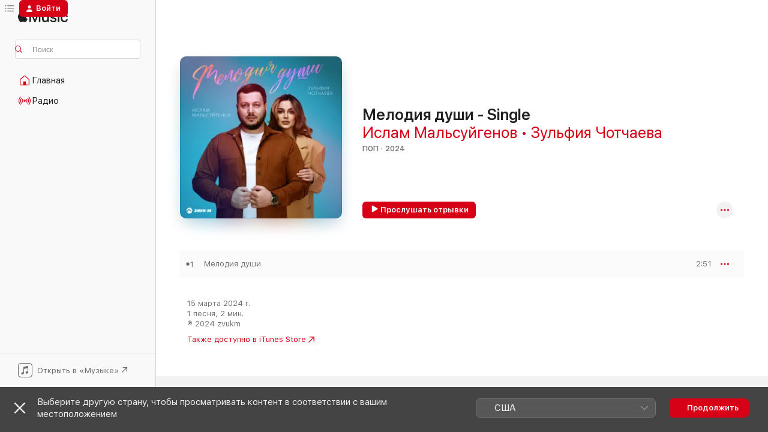

--- FILE ---
content_type: text/html
request_url: https://music.apple.com/ru/album/%D0%BC%D0%B5%D0%BB%D0%BE%D0%B4%D0%B8%D1%8F-%D0%B4%D1%83%D1%88%D0%B8-single/1734834614
body_size: 21679
content:
<!DOCTYPE html>
<html dir="ltr" lang="ru">
    <head>
        <!-- prettier-ignore -->
        <meta charset="utf-8">
        <!-- prettier-ignore -->
        <meta http-equiv="X-UA-Compatible" content="IE=edge">
        <!-- prettier-ignore -->
        <meta
            name="viewport"
            content="width=device-width,initial-scale=1,interactive-widget=resizes-content"
        >
        <!-- prettier-ignore -->
        <meta name="applicable-device" content="pc,mobile">
        <!-- prettier-ignore -->
        <meta name="referrer" content="strict-origin">
        <!-- prettier-ignore -->
        <link
            rel="apple-touch-icon"
            sizes="180x180"
            href="/assets/favicon/favicon-180.png"
        >
        <!-- prettier-ignore -->
        <link
            rel="icon"
            type="image/png"
            sizes="32x32"
            href="/assets/favicon/favicon-32.png"
        >
        <!-- prettier-ignore -->
        <link
            rel="icon"
            type="image/png"
            sizes="16x16"
            href="/assets/favicon/favicon-16.png"
        >
        <!-- prettier-ignore -->
        <link
            rel="mask-icon"
            href="/assets/favicon/favicon.svg"
            color="#fa233b"
        >
        <!-- prettier-ignore -->
        <link rel="manifest" href="/manifest.json">

        <title>‎Альбом «Мелодия души - Single» — Ислам Мальсуйгенов &amp; Зульфия Чотчаева — Apple Music</title><!-- HEAD_svelte-1cypuwr_START --><link rel="preconnect" href="//www.apple.com/wss/fonts" crossorigin="anonymous"><link rel="stylesheet" href="//www.apple.com/wss/fonts?families=SF+Pro,v4%7CSF+Pro+Icons,v1&amp;display=swap" type="text/css" referrerpolicy="strict-origin-when-cross-origin"><!-- HEAD_svelte-1cypuwr_END --><!-- HEAD_svelte-eg3hvx_START -->    <meta name="description" content="Слушайте альбом «Мелодия души - Single» (Ислам Мальсуйгенов &amp; Зульфия Чотчаева) в Apple Music. 2024. Песен: 1. Продолжительность: 2 мин.."> <meta name="keywords" content="слушать, Мелодия души - Single, Ислам Мальсуйгенов &amp; Зульфия Чотчаева, музыка, синглы, песни, Поп, стриминг музыки, apple music"> <link rel="canonical" href="https://music.apple.com/ru/album/%D0%BC%D0%B5%D0%BB%D0%BE%D0%B4%D0%B8%D1%8F-%D0%B4%D1%83%D1%88%D0%B8-single/1734834614">   <link rel="alternate" type="application/json+oembed" href="https://music.apple.com/api/oembed?url=https%3A%2F%2Fmusic.apple.com%2Fru%2Falbum%2F%25D0%25BC%25D0%25B5%25D0%25BB%25D0%25BE%25D0%25B4%25D0%25B8%25D1%258F-%25D0%25B4%25D1%2583%25D1%2588%25D0%25B8-single%2F1734834614" title="Альбом «Мелодия души - Single» (Ислам Мальсуйгенов &amp; Зульфия Чотчаева) в Apple Music">  <meta name="al:ios:app_store_id" content="1108187390"> <meta name="al:ios:app_name" content="Apple Music"> <meta name="apple:content_id" content="1734834614"> <meta name="apple:title" content="Мелодия души - Single"> <meta name="apple:description" content="Слушайте альбом «Мелодия души - Single» (Ислам Мальсуйгенов &amp; Зульфия Чотчаева) в Apple Music. 2024. Песен: 1. Продолжительность: 2 мин..">   <meta property="og:title" content="Альбом «Мелодия души - Single» (Ислам Мальсуйгенов &amp; Зульфия Чотчаева) в Apple Music"> <meta property="og:description" content="Альбом · 2024 · 1 песня"> <meta property="og:site_name" content="Apple Music — веб-плеер"> <meta property="og:url" content="https://music.apple.com/ru/album/%D0%BC%D0%B5%D0%BB%D0%BE%D0%B4%D0%B8%D1%8F-%D0%B4%D1%83%D1%88%D0%B8-single/1734834614"> <meta property="og:image" content="https://is1-ssl.mzstatic.com/image/thumb/Music211/v4/73/09/4d/73094df4-86bb-87a8-c240-94bce25174d2/cover.jpg/1200x630wp-60.jpg"> <meta property="og:image:secure_url" content="https://is1-ssl.mzstatic.com/image/thumb/Music211/v4/73/09/4d/73094df4-86bb-87a8-c240-94bce25174d2/cover.jpg/1200x630wp-60.jpg"> <meta property="og:image:alt" content="Альбом «Мелодия души - Single» (Ислам Мальсуйгенов &amp; Зульфия Чотчаева) в Apple Music"> <meta property="og:image:width" content="1200"> <meta property="og:image:height" content="630"> <meta property="og:image:type" content="image/jpg"> <meta property="og:type" content="music.album"> <meta property="og:locale" content="ru">  <meta property="music:song_count" content="1"> <meta property="music:song" content="https://music.apple.com/ru/song/%D0%BC%D0%B5%D0%BB%D0%BE%D0%B4%D0%B8%D1%8F-%D0%B4%D1%83%D1%88%D0%B8/1734834797"> <meta property="music:song:preview_url:secure_url" content="https://music.apple.com/ru/song/%D0%BC%D0%B5%D0%BB%D0%BE%D0%B4%D0%B8%D1%8F-%D0%B4%D1%83%D1%88%D0%B8/1734834797"> <meta property="music:song:disc" content="1"> <meta property="music:song:duration" content="PT2M51S"> <meta property="music:song:track" content="1">   <meta property="music:musician" content="https://music.apple.com/ru/artist/%D0%B8%D1%81%D0%BB%D0%B0%D0%BC-%D0%BC%D0%B0%D0%BB%D1%8C%D1%81%D1%83%D0%B9%D0%B3%D0%B5%D0%BD%D0%BE%D0%B2/690999903"><meta property="music:musician" content="https://music.apple.com/ru/artist/%D0%B7%D1%83%D0%BB%D1%8C%D1%84%D0%B8%D1%8F-%D1%87%D0%BE%D1%82%D1%87%D0%B0%D0%B5%D0%B2%D0%B0/690999900"> <meta property="music:release_date" content="2024-03-15T00:00:00.000Z">   <meta name="twitter:title" content="Альбом «Мелодия души - Single» (Ислам Мальсуйгенов &amp; Зульфия Чотчаева) в Apple Music"> <meta name="twitter:description" content="Альбом · 2024 · 1 песня"> <meta name="twitter:site" content="@AppleMusic"> <meta name="twitter:image" content="https://is1-ssl.mzstatic.com/image/thumb/Music211/v4/73/09/4d/73094df4-86bb-87a8-c240-94bce25174d2/cover.jpg/600x600bf-60.jpg"> <meta name="twitter:image:alt" content="Альбом «Мелодия души - Single» (Ислам Мальсуйгенов &amp; Зульфия Чотчаева) в Apple Music"> <meta name="twitter:card" content="summary">       <!-- HTML_TAG_START -->
                <script id=schema:music-album type="application/ld+json">
                    {"@context":"http://schema.org","@type":"MusicAlbum","name":"Мелодия души - Single","description":"Слушайте альбом «Мелодия души - Single» (Ислам Мальсуйгенов & Зульфия Чотчаева) в Apple Music. 2024. Песен: 1. Продолжительность: 2 мин..","citation":[{"@type":"MusicAlbum","image":"https://is1-ssl.mzstatic.com/image/thumb/Music221/v4/fd/c2/ce/fdc2ce56-7779-923e-6a92-7955cb04feb9/cover.jpg/1200x630bb.jpg","url":"https://music.apple.com/ru/album/%D1%82%D0%BE%D0%BF%D0%BE%D0%BB%D1%8F-single/1749077487","name":"Тополя - Single"},{"@type":"MusicAlbum","image":"https://is1-ssl.mzstatic.com/image/thumb/Music116/v4/09/9c/d2/099cd2b8-6df3-9f77-fa76-021fd475a7ed/cover.jpg/1200x630bb.jpg","url":"https://music.apple.com/ru/album/%D0%BF%D0%BE%D0%BB%D1%8E%D0%B1%D0%B8%D0%BB%D0%B0-%D1%82%D1%8B-%D0%B1%D0%B0%D0%BD%D0%B4%D0%B8%D1%82%D0%B0-single/1713739944","name":"Полюбила ты бандита - Single"},{"@type":"MusicAlbum","image":"https://is1-ssl.mzstatic.com/image/thumb/Music211/v4/15/12/a1/1512a15d-1849-2ea1-7d7f-d3541da47a19/cover.jpg/1200x630bb.jpg","url":"https://music.apple.com/ru/album/%D1%80%D0%BE%D0%B7%D0%B0-single/1744427005","name":"Роза - Single"},{"@type":"MusicAlbum","image":"https://is1-ssl.mzstatic.com/image/thumb/Music221/v4/c4/3f/c9/c43fc9de-8537-2aa1-5e39-b2e3b2c5f6d3/cover.jpg/1200x630bb.jpg","url":"https://music.apple.com/ru/album/%D1%82%D1%8B-%D0%BD%D0%B5-%D1%82%D0%B0%D0%BA%D0%B0%D1%8F-%D0%BA%D0%B0%D0%BA-%D0%B2%D1%81%D0%B5-single/1759178129","name":"Ты не такая как все - Single"},{"@type":"MusicAlbum","image":"https://is1-ssl.mzstatic.com/image/thumb/Music112/v4/29/64/2b/29642b32-1756-4c8f-5de5-71d1b2a19216/cover.jpg/1200x630bb.jpg","url":"https://music.apple.com/ru/album/%D1%81%D0%BA%D0%B0%D0%B6%D0%B8-%D0%BC%D0%BD%D0%B5-single/1733231095","name":"Скажи мне - Single"},{"@type":"MusicAlbum","image":"https://is1-ssl.mzstatic.com/image/thumb/Music211/v4/13/96/13/1396137a-915d-f70b-e8b6-2856d2137ba6/0.jpg/1200x630bb.jpg","url":"https://music.apple.com/ru/album/%D1%81%D1%82%D0%B0%D1%80%D1%8B%D0%B9-%D1%81%D0%B0%D0%B4-single/1841953834","name":"Старый сад - Single"},{"@type":"MusicAlbum","image":"https://is1-ssl.mzstatic.com/image/thumb/Music126/v4/9b/2d/3d/9b2d3ddf-6e04-4931-c0ae-c7ca8b77e315/cover.jpg/1200x630bb.jpg","url":"https://music.apple.com/ru/album/%D0%B3%D0%B5%D1%80%D0%BE%D0%B9-%D0%B1%D0%BE%D0%B5%D0%B2%D0%B8%D0%BA%D0%B0-single/1730738917","name":"Герой боевика - Single"},{"@type":"MusicAlbum","image":"https://is1-ssl.mzstatic.com/image/thumb/Music126/v4/94/98/45/9498453a-6fbc-a7d4-6bf8-b140a5157623/cover.jpg/1200x630bb.jpg","url":"https://music.apple.com/ru/album/%D0%B0%D0%B9%D0%B4%D0%B0-single/1726007453","name":"Айда - Single"},{"@type":"MusicAlbum","image":"https://is1-ssl.mzstatic.com/image/thumb/Music116/v4/d3/01/0b/d3010b9c-ef5f-42c9-783e-85648b1581fa/cover.jpg/1200x630bb.jpg","url":"https://music.apple.com/ru/album/%D1%82%D0%BE%D0%BB%D1%8C%D0%BA%D0%BE-%D1%81-%D1%82%D0%BE%D0%B1%D0%BE%D0%B9-single/1695528125","name":"Только с тобой - Single"},{"@type":"MusicAlbum","image":"https://is1-ssl.mzstatic.com/image/thumb/Music116/v4/4c/09/08/4c09086d-efaa-2352-a459-0eed4826c339/cover.jpg/1200x630bb.jpg","url":"https://music.apple.com/ru/album/%D0%BD%D0%BE%D1%87%D1%8C-single/1709927367","name":"Ночь - Single"}],"tracks":[{"@type":"MusicRecording","name":"Мелодия души","duration":"PT2M51S","url":"https://music.apple.com/ru/song/%D0%BC%D0%B5%D0%BB%D0%BE%D0%B4%D0%B8%D1%8F-%D0%B4%D1%83%D1%88%D0%B8/1734834797","offers":{"@type":"Offer","category":"free","price":0},"audio":{"@type":"AudioObject","potentialAction":{"@type":"ListenAction","expectsAcceptanceOf":{"@type":"Offer","category":"free"},"target":{"@type":"EntryPoint","actionPlatform":"https://music.apple.com/ru/song/%D0%BC%D0%B5%D0%BB%D0%BE%D0%B4%D0%B8%D1%8F-%D0%B4%D1%83%D1%88%D0%B8/1734834797"}},"name":"Мелодия души","contentUrl":"https://audio-ssl.itunes.apple.com/itunes-assets/AudioPreview122/v4/45/2b/c8/452bc8f0-0a6b-58cf-492a-509df8023a15/mzaf_15288015528120230533.plus.aac.ep.m4a","duration":"PT2M51S","uploadDate":"2024-03-15","thumbnailUrl":"https://is1-ssl.mzstatic.com/image/thumb/Music211/v4/73/09/4d/73094df4-86bb-87a8-c240-94bce25174d2/cover.jpg/1200x630bb.jpg"}}],"workExample":[{"@type":"MusicAlbum","image":"https://is1-ssl.mzstatic.com/image/thumb/Music116/v4/78/ec/78/78ec784a-56cb-e034-42dc-2c8e5d11e62c/cover.jpg/1200x630bb.jpg","url":"https://music.apple.com/ru/album/%D1%81%D1%82%D0%BE%D0%BF-%D0%BC%D1%83%D0%B7%D1%8B%D0%BA%D0%B0-single/1681579717","name":"Стоп музыка - Single"},{"@type":"MusicAlbum","image":"https://is1-ssl.mzstatic.com/image/thumb/Music126/v4/32/58/08/325808bd-4bcb-8fed-8e5a-a31b5803ff09/cover.jpg/1200x630bb.jpg","url":"https://music.apple.com/ru/album/%D1%83%D0%B1%D0%B5%D0%B3%D0%B0%D1%8F-single/1681580479","name":"Убегая - Single"},{"@type":"MusicAlbum","image":"https://is1-ssl.mzstatic.com/image/thumb/Music116/v4/81/9c/13/819c1340-76c9-12f2-55e9-40e9b449b9a9/cover.jpg/1200x630bb.jpg","url":"https://music.apple.com/ru/album/%D0%B3%D0%BE%D1%80%D1%8F%D1%87%D0%B8%D0%B9-%D0%BA%D0%BE%D1%84%D0%B5-single/1681579643","name":"Горячий кофе - Single"},{"@type":"MusicAlbum","image":"https://is1-ssl.mzstatic.com/image/thumb/Music116/v4/25/44/a8/2544a822-a414-53c9-b99b-cee2da88e1f2/cover.jpg/1200x630bb.jpg","url":"https://music.apple.com/ru/album/%D0%BD%D0%B5%D0%B1%D0%BE-single/1681580326","name":"Небо - Single"},{"@type":"MusicAlbum","image":"https://is1-ssl.mzstatic.com/image/thumb/Music126/v4/34/13/60/34136042-ff47-725d-27b4-43ff614e5558/cover.jpg/1200x630bb.jpg","url":"https://music.apple.com/ru/album/%D0%BD%D0%B5-%D0%BD%D0%B0%D0%B4%D0%BE-%D1%81%D0%BE-%D0%BC%D0%BD%D0%BE%D1%8E-%D0%BF%D1%80%D0%BE%D1%89%D0%B0%D1%82%D1%8C%D1%81%D1%8F-single/1681578525","name":"Не надо со мною прощаться - Single"},{"@type":"MusicAlbum","image":"https://is1-ssl.mzstatic.com/image/thumb/Music116/v4/c0/f1/3b/c0f13b7e-83b7-8ba7-1e2b-720f1964656e/cover.jpg/1200x630bb.jpg","url":"https://music.apple.com/ru/album/%D0%BB%D1%8E%D0%B1%D0%B8-single/1681578235","name":"Люби - Single"},{"@type":"MusicAlbum","image":"https://is1-ssl.mzstatic.com/image/thumb/Music116/v4/ed/ff/4b/edff4b5d-5c4b-0dc8-f4f1-97b67f2d7f0f/cover.jpg/1200x630bb.jpg","url":"https://music.apple.com/ru/album/%D0%BC%D0%BE%D1%80%D1%8F-%D0%B3%D0%BB%D0%B0%D0%B4%D1%8C-single/1681579757","name":"Моря гладь - Single"},{"@type":"MusicAlbum","image":"https://is1-ssl.mzstatic.com/image/thumb/Music126/v4/d4/e4/f6/d4e4f6c7-c131-4680-e491-b0facf2aecd3/cover.jpg/1200x630bb.jpg","url":"https://music.apple.com/ru/album/%D0%BE%D0%BD%D0%B0-%D0%BC%D0%BE%D1%8F-single/1681578496","name":"Она моя - Single"},{"@type":"MusicAlbum","image":"https://is1-ssl.mzstatic.com/image/thumb/Music126/v4/49/11/03/49110314-4ce0-6f5b-3020-e2ce2dfd14eb/cover.jpg/1200x630bb.jpg","url":"https://music.apple.com/ru/album/%D1%81%D1%82%D0%B5%D1%80%D0%B2%D0%B0-single/1681579028","name":"Стерва - Single"},{"@type":"MusicAlbum","image":"https://is1-ssl.mzstatic.com/image/thumb/Music116/v4/a9/11/6a/a9116a2b-7ca3-5f06-f2c6-740746362a9a/cover.jpg/1200x630bb.jpg","url":"https://music.apple.com/ru/album/%D0%BC%D0%BE%D0%B8-%D0%BC%D0%B5%D1%87%D1%82%D1%8B-single/1681579558","name":"Мои мечты - Single"},{"@type":"MusicAlbum","image":"https://is1-ssl.mzstatic.com/image/thumb/Music126/v4/0a/78/6e/0a786ecd-6903-0f5b-058b-b1f9b9397b53/cover.jpg/1200x630bb.jpg","url":"https://music.apple.com/ru/album/%D0%BD%D0%B0-%D0%BA%D1%80%D0%B0%D1%8E-%D1%81%D0%B2%D0%B5%D1%82%D0%B0-single/1681580042","name":"На краю света - Single"},{"@type":"MusicAlbum","image":"https://is1-ssl.mzstatic.com/image/thumb/Music126/v4/8b/07/9e/8b079e8e-574a-2339-43da-dea017da3984/cover.jpg/1200x630bb.jpg","url":"https://music.apple.com/ru/album/%D0%B1%D1%83%D0%B4%D1%8C-%D1%81%D0%BE-%D0%BC%D0%BD%D0%BE%D0%B9/1681580719","name":"Будь со мной"},{"@type":"MusicAlbum","image":"https://is1-ssl.mzstatic.com/image/thumb/Music116/v4/e0/e9/f4/e0e9f47d-0034-5bef-9db8-3e15b6e5e265/cover.jpg/1200x630bb.jpg","url":"https://music.apple.com/ru/album/%D1%83%D1%88%D0%BB%D0%B0-%D0%BE%D0%B4%D0%BD%D0%B0-single/1681579355","name":"Ушла одна - Single"},{"@type":"MusicAlbum","image":"https://is1-ssl.mzstatic.com/image/thumb/Music126/v4/e2/9a/d8/e29ad8fa-de8f-ca50-61f7-41439a4929ca/cover.jpg/1200x630bb.jpg","url":"https://music.apple.com/ru/album/%D0%BB%D1%8E%D0%B1%D0%BE%D0%B2%D0%BD%D1%8B%D0%B9-%D1%84%D0%B8%D0%BD%D0%B0%D0%BB-single/1692311691","name":"Любовный финал - Single"},{"@type":"MusicAlbum","image":"https://is1-ssl.mzstatic.com/image/thumb/Music126/v4/4c/59/9f/4c599f9f-53ea-2abf-1e87-140fb24d9d39/cover.jpg/1200x630bb.jpg","url":"https://music.apple.com/ru/album/%D0%BC%D0%BE%D0%B9-%D0%BC%D0%B8%D1%80-single/1681578195","name":"Мой мир - Single"},{"@type":"MusicRecording","name":"Мелодия души","duration":"PT2M51S","url":"https://music.apple.com/ru/song/%D0%BC%D0%B5%D0%BB%D0%BE%D0%B4%D0%B8%D1%8F-%D0%B4%D1%83%D1%88%D0%B8/1734834797","offers":{"@type":"Offer","category":"free","price":0},"audio":{"@type":"AudioObject","potentialAction":{"@type":"ListenAction","expectsAcceptanceOf":{"@type":"Offer","category":"free"},"target":{"@type":"EntryPoint","actionPlatform":"https://music.apple.com/ru/song/%D0%BC%D0%B5%D0%BB%D0%BE%D0%B4%D0%B8%D1%8F-%D0%B4%D1%83%D1%88%D0%B8/1734834797"}},"name":"Мелодия души","contentUrl":"https://audio-ssl.itunes.apple.com/itunes-assets/AudioPreview122/v4/45/2b/c8/452bc8f0-0a6b-58cf-492a-509df8023a15/mzaf_15288015528120230533.plus.aac.ep.m4a","duration":"PT2M51S","uploadDate":"2024-03-15","thumbnailUrl":"https://is1-ssl.mzstatic.com/image/thumb/Music211/v4/73/09/4d/73094df4-86bb-87a8-c240-94bce25174d2/cover.jpg/1200x630bb.jpg"}}],"url":"https://music.apple.com/ru/album/%D0%BC%D0%B5%D0%BB%D0%BE%D0%B4%D0%B8%D1%8F-%D0%B4%D1%83%D1%88%D0%B8-single/1734834614","image":"https://is1-ssl.mzstatic.com/image/thumb/Music211/v4/73/09/4d/73094df4-86bb-87a8-c240-94bce25174d2/cover.jpg/1200x630bb.jpg","potentialAction":{"@type":"ListenAction","expectsAcceptanceOf":{"@type":"Offer","category":"free"},"target":{"@type":"EntryPoint","actionPlatform":"https://music.apple.com/ru/album/%D0%BC%D0%B5%D0%BB%D0%BE%D0%B4%D0%B8%D1%8F-%D0%B4%D1%83%D1%88%D0%B8-single/1734834614"}},"genre":["Поп","Музыка"],"datePublished":"2024-03-15","byArtist":[{"@type":"MusicGroup","url":"https://music.apple.com/ru/artist/%D0%B8%D1%81%D0%BB%D0%B0%D0%BC-%D0%BC%D0%B0%D0%BB%D1%8C%D1%81%D1%83%D0%B9%D0%B3%D0%B5%D0%BD%D0%BE%D0%B2/690999903","name":"Ислам Мальсуйгенов"},{"@type":"MusicGroup","url":"https://music.apple.com/ru/artist/%D0%B7%D1%83%D0%BB%D1%8C%D1%84%D0%B8%D1%8F-%D1%87%D0%BE%D1%82%D1%87%D0%B0%D0%B5%D0%B2%D0%B0/690999900","name":"Зульфия Чотчаева"}]}
                </script>
                <!-- HTML_TAG_END -->    <!-- HEAD_svelte-eg3hvx_END -->
      <script type="module" crossorigin src="/assets/index~90a29058ba.js"></script>
      <link rel="stylesheet" href="/assets/index~fbf29d0525.css">
      <script type="module">import.meta.url;import("_").catch(()=>1);async function* g(){};window.__vite_is_modern_browser=true;</script>
      <script type="module">!function(){if(window.__vite_is_modern_browser)return;console.warn("vite: loading legacy chunks, syntax error above and the same error below should be ignored");var e=document.getElementById("vite-legacy-polyfill"),n=document.createElement("script");n.src=e.src,n.onload=function(){System.import(document.getElementById('vite-legacy-entry').getAttribute('data-src'))},document.body.appendChild(n)}();</script>
    </head>
    <body>
        
        <script
            async
            src="/includes/js-cdn/musickit/v3/amp/musickit.js"
        ></script>
        <script
            type="module"
            async
            src="/includes/js-cdn/musickit/v3/components/musickit-components/musickit-components.esm.js"
        ></script>
        <script
            nomodule
            async
            src="/includes/js-cdn/musickit/v3/components/musickit-components/musickit-components.js"
        ></script>
        <svg style="display: none" xmlns="http://www.w3.org/2000/svg">
            <symbol id="play-circle-fill" viewBox="0 0 60 60">
                <path
                    class="icon-circle-fill__circle"
                    fill="var(--iconCircleFillBG, transparent)"
                    d="M30 60c16.411 0 30-13.617 30-30C60 13.588 46.382 0 29.971 0 13.588 0 .001 13.588.001 30c0 16.383 13.617 30 30 30Z"
                />
                <path
                    fill="var(--iconFillArrow, var(--keyColor, black))"
                    d="M24.411 41.853c-1.41.853-3.028.177-3.028-1.294V19.47c0-1.44 1.735-2.058 3.028-1.294l17.265 10.235a1.89 1.89 0 0 1 0 3.265L24.411 41.853Z"
                />
            </symbol>
        </svg>
        <div class="body-container">
              <div class="app-container svelte-t3vj1e" data-testid="app-container">   <div class="header svelte-rjjbqs" data-testid="header"><nav data-testid="navigation" class="navigation svelte-13li0vp"><div class="navigation__header svelte-13li0vp"><div data-testid="logo" class="logo svelte-1o7dz8w"> <a aria-label="Apple Music" role="img" href="https://music.apple.com/ru/home" class="svelte-1o7dz8w"><svg height="20" viewBox="0 0 83 20" width="83" xmlns="http://www.w3.org/2000/svg" class="logo" aria-hidden="true"><path d="M34.752 19.746V6.243h-.088l-5.433 13.503h-2.074L21.711 6.243h-.087v13.503h-2.548V1.399h3.235l5.833 14.621h.1l5.82-14.62h3.248v18.347h-2.56zm16.649 0h-2.586v-2.263h-.062c-.725 1.602-2.061 2.504-4.072 2.504-2.86 0-4.61-1.894-4.61-4.958V6.37h2.698v8.125c0 2.034.95 3.127 2.81 3.127 1.95 0 3.124-1.373 3.124-3.458V6.37H51.4v13.376zm7.394-13.618c3.06 0 5.046 1.73 5.134 4.196h-2.536c-.15-1.296-1.087-2.11-2.598-2.11-1.462 0-2.436.724-2.436 1.793 0 .839.6 1.41 2.023 1.741l2.136.496c2.686.636 3.71 1.704 3.71 3.636 0 2.442-2.236 4.12-5.333 4.12-3.285 0-5.26-1.64-5.509-4.183h2.673c.25 1.398 1.187 2.085 2.836 2.085 1.623 0 2.623-.687 2.623-1.78 0-.865-.487-1.373-1.924-1.704l-2.136-.508c-2.498-.585-3.735-1.806-3.735-3.75 0-2.391 2.049-4.032 5.072-4.032zM66.1 2.836c0-.878.7-1.577 1.561-1.577.862 0 1.55.7 1.55 1.577 0 .864-.688 1.576-1.55 1.576a1.573 1.573 0 0 1-1.56-1.576zm.212 3.534h2.698v13.376h-2.698zm14.089 4.603c-.275-1.424-1.324-2.556-3.085-2.556-2.086 0-3.46 1.767-3.46 4.64 0 2.938 1.386 4.642 3.485 4.642 1.66 0 2.748-.928 3.06-2.48H83C82.713 18.067 80.477 20 77.317 20c-3.76 0-6.208-2.62-6.208-6.942 0-4.247 2.448-6.93 6.183-6.93 3.385 0 5.446 2.213 5.683 4.845h-2.573zM10.824 3.189c-.698.834-1.805 1.496-2.913 1.398-.145-1.128.41-2.33 1.036-3.065C9.644.662 10.848.05 11.835 0c.121 1.178-.336 2.33-1.01 3.19zm.999 1.619c.624.049 2.425.244 3.578 1.98-.096.074-2.137 1.272-2.113 3.79.024 3.01 2.593 4.012 2.617 4.037-.024.074-.407 1.419-1.344 2.812-.817 1.224-1.657 2.422-3.002 2.447-1.297.024-1.73-.783-3.218-.783-1.489 0-1.97.758-3.194.807-1.297.048-2.28-1.297-3.097-2.52C.368 14.908-.904 10.408.825 7.375c.84-1.516 2.377-2.47 4.034-2.495 1.273-.023 2.45.857 3.218.857.769 0 2.137-1.027 3.746-.93z"></path></svg></a>   </div> <div class="search-input-wrapper svelte-nrtdem" data-testid="search-input"><div data-testid="amp-search-input" aria-controls="search-suggestions" aria-expanded="false" aria-haspopup="listbox" aria-owns="search-suggestions" class="search-input-container svelte-rg26q6" tabindex="-1" role=""><div class="flex-container svelte-rg26q6"><form id="search-input-form" class="svelte-rg26q6"><svg height="16" width="16" viewBox="0 0 16 16" class="search-svg" aria-hidden="true"><path d="M11.87 10.835c.018.015.035.03.051.047l3.864 3.863a.735.735 0 1 1-1.04 1.04l-3.863-3.864a.744.744 0 0 1-.047-.051 6.667 6.667 0 1 1 1.035-1.035zM6.667 12a5.333 5.333 0 1 0 0-10.667 5.333 5.333 0 0 0 0 10.667z"></path></svg> <input aria-autocomplete="list" aria-multiline="false" aria-controls="search-suggestions" placeholder="Поиск" spellcheck="false" autocomplete="off" autocorrect="off" autocapitalize="off" type="text" inputmode="search" class="search-input__text-field svelte-rg26q6" data-testid="search-input__text-field"></form> </div> <div data-testid="search-scope-bar"></div>   </div> </div></div> <div data-testid="navigation-content" class="navigation__content svelte-13li0vp" id="navigation" aria-hidden="false"><div class="navigation__scrollable-container svelte-13li0vp"><div data-testid="navigation-items-primary" class="navigation-items navigation-items--primary svelte-ng61m8"> <ul class="navigation-items__list svelte-ng61m8">  <li class="navigation-item navigation-item__home svelte-1a5yt87" aria-selected="false" data-testid="navigation-item"> <a href="https://music.apple.com/ru/home" class="navigation-item__link svelte-1a5yt87" role="button" data-testid="home" aria-pressed="false"><div class="navigation-item__content svelte-zhx7t9"> <span class="navigation-item__icon svelte-zhx7t9"> <svg width="24" height="24" viewBox="0 0 24 24" xmlns="http://www.w3.org/2000/svg" aria-hidden="true"><path d="M5.93 20.16a1.94 1.94 0 0 1-1.43-.502c-.334-.335-.502-.794-.502-1.393v-7.142c0-.362.062-.688.177-.953.123-.264.326-.529.6-.75l6.145-5.157c.176-.141.344-.247.52-.318.176-.07.362-.105.564-.105.194 0 .388.035.565.105.176.07.352.177.52.318l6.146 5.158c.273.23.467.476.59.75.124.264.177.59.177.96v7.134c0 .59-.159 1.058-.503 1.393-.335.335-.811.503-1.428.503H5.929Zm12.14-1.172c.221 0 .406-.07.547-.212a.688.688 0 0 0 .22-.511v-7.142c0-.177-.026-.344-.087-.459a.97.97 0 0 0-.265-.353l-6.154-5.149a.756.756 0 0 0-.177-.115.37.37 0 0 0-.15-.035.37.37 0 0 0-.158.035l-.177.115-6.145 5.15a.982.982 0 0 0-.274.352 1.13 1.13 0 0 0-.088.468v7.133c0 .203.08.379.23.511a.744.744 0 0 0 .546.212h12.133Zm-8.323-4.7c0-.176.062-.326.177-.432a.6.6 0 0 1 .423-.159h3.315c.176 0 .326.053.432.16s.159.255.159.431v4.973H9.756v-4.973Z"></path></svg> </span> <span class="navigation-item__label svelte-zhx7t9"> Главная </span> </div></a>  </li>  <li class="navigation-item navigation-item__radio svelte-1a5yt87" aria-selected="false" data-testid="navigation-item"> <a href="https://music.apple.com/ru/radio" class="navigation-item__link svelte-1a5yt87" role="button" data-testid="radio" aria-pressed="false"><div class="navigation-item__content svelte-zhx7t9"> <span class="navigation-item__icon svelte-zhx7t9"> <svg width="24" height="24" viewBox="0 0 24 24" xmlns="http://www.w3.org/2000/svg" aria-hidden="true"><path d="M19.359 18.57C21.033 16.818 22 14.461 22 11.89s-.967-4.93-2.641-6.68c-.276-.292-.653-.26-.868-.023-.222.246-.176.591.085.868 1.466 1.535 2.272 3.593 2.272 5.835 0 2.241-.806 4.3-2.272 5.835-.261.268-.307.621-.085.86.215.245.592.276.868-.016zm-13.85.014c.222-.238.176-.59-.085-.86-1.474-1.535-2.272-3.593-2.272-5.834 0-2.242.798-4.3 2.272-5.835.261-.277.307-.622.085-.868-.215-.238-.592-.269-.868.023C2.967 6.96 2 9.318 2 11.89s.967 4.929 2.641 6.68c.276.29.653.26.868.014zm1.957-1.873c.223-.253.162-.583-.1-.867-.951-1.068-1.473-2.45-1.473-3.954 0-1.505.522-2.887 1.474-3.954.26-.284.322-.614.1-.876-.23-.26-.622-.26-.891.039-1.175 1.274-1.827 2.963-1.827 4.79 0 1.82.652 3.517 1.827 4.784.269.3.66.307.89.038zm9.958-.038c1.175-1.267 1.827-2.964 1.827-4.783 0-1.828-.652-3.517-1.827-4.791-.269-.3-.66-.3-.89-.039-.23.262-.162.592.092.876.96 1.067 1.481 2.449 1.481 3.954 0 1.504-.522 2.886-1.481 3.954-.254.284-.323.614-.092.867.23.269.621.261.89-.038zm-8.061-1.966c.23-.26.13-.568-.092-.883-.415-.522-.63-1.197-.63-1.934 0-.737.215-1.413.63-1.943.222-.307.322-.614.092-.875s-.653-.261-.906.054a4.385 4.385 0 0 0-.968 2.764 4.38 4.38 0 0 0 .968 2.756c.253.322.675.322.906.061zm6.18-.061a4.38 4.38 0 0 0 .968-2.756 4.385 4.385 0 0 0-.968-2.764c-.253-.315-.675-.315-.906-.054-.23.261-.138.568.092.875.415.53.63 1.206.63 1.943 0 .737-.215 1.412-.63 1.934-.23.315-.322.622-.092.883s.653.261.906-.061zm-3.547-.967c.96 0 1.789-.814 1.789-1.797s-.83-1.789-1.789-1.789c-.96 0-1.781.806-1.781 1.789 0 .983.821 1.797 1.781 1.797z"></path></svg> </span> <span class="navigation-item__label svelte-zhx7t9"> Радио </span> </div></a>  </li>  <li class="navigation-item navigation-item__search svelte-1a5yt87" aria-selected="false" data-testid="navigation-item"> <a href="https://music.apple.com/ru/search" class="navigation-item__link svelte-1a5yt87" role="button" data-testid="search" aria-pressed="false"><div class="navigation-item__content svelte-zhx7t9"> <span class="navigation-item__icon svelte-zhx7t9"> <svg height="24" viewBox="0 0 24 24" width="24" aria-hidden="true"><path d="M17.979 18.553c.476 0 .813-.366.813-.835a.807.807 0 0 0-.235-.586l-3.45-3.457a5.61 5.61 0 0 0 1.158-3.413c0-3.098-2.535-5.633-5.633-5.633C7.542 4.63 5 7.156 5 10.262c0 3.098 2.534 5.632 5.632 5.632a5.614 5.614 0 0 0 3.274-1.055l3.472 3.472a.835.835 0 0 0 .6.242zm-7.347-3.875c-2.417 0-4.416-2-4.416-4.416 0-2.417 2-4.417 4.416-4.417 2.417 0 4.417 2 4.417 4.417s-2 4.416-4.417 4.416z" fill-opacity=".95"></path></svg> </span> <span class="navigation-item__label svelte-zhx7t9"> Поиск </span> </div></a>  </li></ul> </div>   </div> <div class="navigation__native-cta"><div slot="native-cta"><div data-testid="native-cta" class="native-cta svelte-1t4vswz  native-cta--authenticated"><button class="native-cta__button svelte-1t4vswz" data-testid="native-cta-button"><span class="native-cta__app-icon svelte-1t4vswz"><svg width="24" height="24" xmlns="http://www.w3.org/2000/svg" xml:space="preserve" style="fill-rule:evenodd;clip-rule:evenodd;stroke-linejoin:round;stroke-miterlimit:2" viewBox="0 0 24 24" slot="app-icon" aria-hidden="true"><path d="M22.567 1.496C21.448.393 19.956.045 17.293.045H6.566c-2.508 0-4.028.376-5.12 1.465C.344 2.601 0 4.09 0 6.611v10.727c0 2.695.33 4.18 1.432 5.257 1.106 1.103 2.595 1.45 5.275 1.45h10.586c2.663 0 4.169-.347 5.274-1.45C23.656 21.504 24 20.033 24 17.338V6.752c0-2.694-.344-4.179-1.433-5.256Zm.411 4.9v11.299c0 1.898-.338 3.286-1.188 4.137-.851.864-2.256 1.191-4.141 1.191H6.35c-1.884 0-3.303-.341-4.154-1.191-.85-.851-1.174-2.239-1.174-4.137V6.54c0-2.014.324-3.445 1.16-4.295.851-.864 2.312-1.177 4.313-1.177h11.154c1.885 0 3.29.341 4.141 1.191.864.85 1.188 2.239 1.188 4.137Z" style="fill-rule:nonzero"></path><path d="M7.413 19.255c.987 0 2.48-.728 2.48-2.672v-6.385c0-.35.063-.428.378-.494l5.298-1.095c.351-.067.534.025.534.333l.035 4.286c0 .337-.182.586-.53.652l-1.014.228c-1.361.3-2.007.923-2.007 1.937 0 1.017.79 1.748 1.926 1.748.986 0 2.444-.679 2.444-2.64V5.654c0-.636-.279-.821-1.016-.66L9.646 6.298c-.448.091-.674.329-.674.699l.035 7.697c0 .336-.148.546-.446.613l-1.067.21c-1.329.266-1.986.93-1.986 1.993 0 1.017.786 1.745 1.905 1.745Z" style="fill-rule:nonzero"></path></svg></span> <span class="native-cta__label svelte-1t4vswz">Открыть в «Музыке»</span> <span class="native-cta__arrow svelte-1t4vswz"><svg height="16" width="16" viewBox="0 0 16 16" class="native-cta-action" aria-hidden="true"><path d="M1.559 16 13.795 3.764v8.962H16V0H3.274v2.205h8.962L0 14.441 1.559 16z"></path></svg></span></button> </div>  </div></div></div> </nav> </div>  <div class="player-bar player-bar__floating-player svelte-1rr9v04" data-testid="player-bar" aria-label="Элементы управления музыкой" aria-hidden="false">   </div>   <div id="scrollable-page" class="scrollable-page svelte-mt0bfj" data-main-content data-testid="main-section" aria-hidden="false"><main data-testid="main" class="svelte-bzjlhs"><div class="content-container svelte-bzjlhs" data-testid="content-container"><div class="search-input-wrapper svelte-nrtdem" data-testid="search-input"><div data-testid="amp-search-input" aria-controls="search-suggestions" aria-expanded="false" aria-haspopup="listbox" aria-owns="search-suggestions" class="search-input-container svelte-rg26q6" tabindex="-1" role=""><div class="flex-container svelte-rg26q6"><form id="search-input-form" class="svelte-rg26q6"><svg height="16" width="16" viewBox="0 0 16 16" class="search-svg" aria-hidden="true"><path d="M11.87 10.835c.018.015.035.03.051.047l3.864 3.863a.735.735 0 1 1-1.04 1.04l-3.863-3.864a.744.744 0 0 1-.047-.051 6.667 6.667 0 1 1 1.035-1.035zM6.667 12a5.333 5.333 0 1 0 0-10.667 5.333 5.333 0 0 0 0 10.667z"></path></svg> <input value="" aria-autocomplete="list" aria-multiline="false" aria-controls="search-suggestions" placeholder="Поиск" spellcheck="false" autocomplete="off" autocorrect="off" autocapitalize="off" type="text" inputmode="search" class="search-input__text-field svelte-rg26q6" data-testid="search-input__text-field"></form> </div> <div data-testid="search-scope-bar"> </div>   </div> </div>      <div class="section svelte-wa5vzl" data-testid="section-container" aria-label="Подборка"> <div class="section-content svelte-wa5vzl" data-testid="section-content">  <div class="container-detail-header svelte-rknnd2 container-detail-header--no-description" data-testid="container-detail-header"><div slot="artwork"><div class="artwork__radiosity svelte-1agpw2h"> <div data-testid="artwork-component" class="artwork-component artwork-component--aspect-ratio artwork-component--orientation-square svelte-g1i36u        artwork-component--has-borders" style="
            --artwork-bg-color: #3798bb;
            --aspect-ratio: 1;
            --placeholder-bg-color: #3798bb;
       ">   <picture class="svelte-g1i36u"><source sizes=" (max-width:1319px) 296px,(min-width:1320px) and (max-width:1679px) 316px,316px" srcset="https://is1-ssl.mzstatic.com/image/thumb/Music211/v4/73/09/4d/73094df4-86bb-87a8-c240-94bce25174d2/cover.jpg/296x296bb.webp 296w,https://is1-ssl.mzstatic.com/image/thumb/Music211/v4/73/09/4d/73094df4-86bb-87a8-c240-94bce25174d2/cover.jpg/316x316bb.webp 316w,https://is1-ssl.mzstatic.com/image/thumb/Music211/v4/73/09/4d/73094df4-86bb-87a8-c240-94bce25174d2/cover.jpg/592x592bb.webp 592w,https://is1-ssl.mzstatic.com/image/thumb/Music211/v4/73/09/4d/73094df4-86bb-87a8-c240-94bce25174d2/cover.jpg/632x632bb.webp 632w" type="image/webp"> <source sizes=" (max-width:1319px) 296px,(min-width:1320px) and (max-width:1679px) 316px,316px" srcset="https://is1-ssl.mzstatic.com/image/thumb/Music211/v4/73/09/4d/73094df4-86bb-87a8-c240-94bce25174d2/cover.jpg/296x296bb-60.jpg 296w,https://is1-ssl.mzstatic.com/image/thumb/Music211/v4/73/09/4d/73094df4-86bb-87a8-c240-94bce25174d2/cover.jpg/316x316bb-60.jpg 316w,https://is1-ssl.mzstatic.com/image/thumb/Music211/v4/73/09/4d/73094df4-86bb-87a8-c240-94bce25174d2/cover.jpg/592x592bb-60.jpg 592w,https://is1-ssl.mzstatic.com/image/thumb/Music211/v4/73/09/4d/73094df4-86bb-87a8-c240-94bce25174d2/cover.jpg/632x632bb-60.jpg 632w" type="image/jpeg"> <img alt="" class="artwork-component__contents artwork-component__image svelte-g1i36u" loading="lazy" src="/assets/artwork/1x1.gif" role="presentation" decoding="async" width="316" height="316" fetchpriority="auto" style="opacity: 1;"></picture> </div></div> <div data-testid="artwork-component" class="artwork-component artwork-component--aspect-ratio artwork-component--orientation-square svelte-g1i36u        artwork-component--has-borders" style="
            --artwork-bg-color: #3798bb;
            --aspect-ratio: 1;
            --placeholder-bg-color: #3798bb;
       ">   <picture class="svelte-g1i36u"><source sizes=" (max-width:1319px) 296px,(min-width:1320px) and (max-width:1679px) 316px,316px" srcset="https://is1-ssl.mzstatic.com/image/thumb/Music211/v4/73/09/4d/73094df4-86bb-87a8-c240-94bce25174d2/cover.jpg/296x296bb.webp 296w,https://is1-ssl.mzstatic.com/image/thumb/Music211/v4/73/09/4d/73094df4-86bb-87a8-c240-94bce25174d2/cover.jpg/316x316bb.webp 316w,https://is1-ssl.mzstatic.com/image/thumb/Music211/v4/73/09/4d/73094df4-86bb-87a8-c240-94bce25174d2/cover.jpg/592x592bb.webp 592w,https://is1-ssl.mzstatic.com/image/thumb/Music211/v4/73/09/4d/73094df4-86bb-87a8-c240-94bce25174d2/cover.jpg/632x632bb.webp 632w" type="image/webp"> <source sizes=" (max-width:1319px) 296px,(min-width:1320px) and (max-width:1679px) 316px,316px" srcset="https://is1-ssl.mzstatic.com/image/thumb/Music211/v4/73/09/4d/73094df4-86bb-87a8-c240-94bce25174d2/cover.jpg/296x296bb-60.jpg 296w,https://is1-ssl.mzstatic.com/image/thumb/Music211/v4/73/09/4d/73094df4-86bb-87a8-c240-94bce25174d2/cover.jpg/316x316bb-60.jpg 316w,https://is1-ssl.mzstatic.com/image/thumb/Music211/v4/73/09/4d/73094df4-86bb-87a8-c240-94bce25174d2/cover.jpg/592x592bb-60.jpg 592w,https://is1-ssl.mzstatic.com/image/thumb/Music211/v4/73/09/4d/73094df4-86bb-87a8-c240-94bce25174d2/cover.jpg/632x632bb-60.jpg 632w" type="image/jpeg"> <img alt="Мелодия души - Single" class="artwork-component__contents artwork-component__image svelte-g1i36u" loading="lazy" src="/assets/artwork/1x1.gif" role="presentation" decoding="async" width="316" height="316" fetchpriority="auto" style="opacity: 1;"></picture> </div></div> <div class="headings svelte-rknnd2"> <h1 class="headings__title svelte-rknnd2" data-testid="non-editable-product-title"><span dir="auto">Мелодия души - Single</span> <span class="headings__badges svelte-rknnd2">   </span></h1> <div class="headings__subtitles svelte-rknnd2" data-testid="product-subtitles"> <a data-testid="click-action" class="click-action svelte-c0t0j2" href="https://music.apple.com/ru/artist/%D0%B8%D1%81%D0%BB%D0%B0%D0%BC-%D0%BC%D0%B0%D0%BB%D1%8C%D1%81%D1%83%D0%B9%D0%B3%D0%B5%D0%BD%D0%BE%D0%B2/690999903">Ислам Мальсуйгенов</a> •  <a data-testid="click-action" class="click-action svelte-c0t0j2" href="https://music.apple.com/ru/artist/%D0%B7%D1%83%D0%BB%D1%8C%D1%84%D0%B8%D1%8F-%D1%87%D0%BE%D1%82%D1%87%D0%B0%D0%B5%D0%B2%D0%B0/690999900">Зульфия Чотчаева</a> </div> <div class="headings__tertiary-titles"> </div> <div class="headings__metadata-bottom svelte-rknnd2">ПОП · 2024 </div></div>  <div class="primary-actions svelte-rknnd2"><div class="primary-actions__button primary-actions__button--play svelte-rknnd2"><div data-testid="button-action" class="button svelte-rka6wn primary"><button data-testid="click-action" class="click-action svelte-c0t0j2" aria-label="" ><span class="icon svelte-rka6wn" data-testid="play-icon"><svg height="16" viewBox="0 0 16 16" width="16"><path d="m4.4 15.14 10.386-6.096c.842-.459.794-1.64 0-2.097L4.401.85c-.87-.53-2-.12-2 .82v12.625c0 .966 1.06 1.4 2 .844z"></path></svg></span>  Прослушать отрывки</button> </div> </div> <div class="primary-actions__button primary-actions__button--shuffle svelte-rknnd2"> </div></div> <div class="secondary-actions svelte-rknnd2"><div class="secondary-actions svelte-1agpw2h" slot="secondary-actions">  <div class="cloud-buttons svelte-u0auos" data-testid="cloud-buttons">  <amp-contextual-menu-button config="[object Object]" class="svelte-dj0bcp"> <span aria-label="ЕЩЕ" class="more-button svelte-dj0bcp more-button--platter" data-testid="more-button" slot="trigger-content"><svg width="28" height="28" viewBox="0 0 28 28" class="glyph" xmlns="http://www.w3.org/2000/svg"><circle fill="var(--iconCircleFill, transparent)" cx="14" cy="14" r="14"></circle><path fill="var(--iconEllipsisFill, white)" d="M10.105 14c0-.87-.687-1.55-1.564-1.55-.862 0-1.557.695-1.557 1.55 0 .848.695 1.55 1.557 1.55.855 0 1.564-.702 1.564-1.55zm5.437 0c0-.87-.68-1.55-1.542-1.55A1.55 1.55 0 0012.45 14c0 .848.695 1.55 1.55 1.55.848 0 1.542-.702 1.542-1.55zm5.474 0c0-.87-.687-1.55-1.557-1.55-.87 0-1.564.695-1.564 1.55 0 .848.694 1.55 1.564 1.55.848 0 1.557-.702 1.557-1.55z"></path></svg></span> </amp-contextual-menu-button></div></div></div></div> </div>   </div><div class="section svelte-wa5vzl" data-testid="section-container"> <div class="section-content svelte-wa5vzl" data-testid="section-content">  <div class="placeholder-table svelte-wa5vzl"> <div><div class="placeholder-row svelte-wa5vzl placeholder-row--even placeholder-row--album"></div></div></div> </div>   </div><div class="section svelte-wa5vzl" data-testid="section-container"> <div class="section-content svelte-wa5vzl" data-testid="section-content"> <div class="tracklist-footer svelte-1tm9k9g tracklist-footer--album" data-testid="tracklist-footer"><div class="footer-body svelte-1tm9k9g"><p class="description svelte-1tm9k9g" data-testid="tracklist-footer-description">15 марта 2024 г.
1 песня, 2 мин.
℗ 2024 zvukm</p>  <div class="tracklist-footer__native-cta-wrapper svelte-1tm9k9g"><div class="button svelte-5myedz       button--text-button" data-testid="button-base-wrapper"><button data-testid="button-base" aria-label="Также доступно в iTunes Store" type="button"  class="svelte-5myedz link"> Также доступно в iTunes Store <svg height="16" width="16" viewBox="0 0 16 16" class="web-to-native__action" aria-hidden="true" data-testid="cta-button-arrow-icon"><path d="M1.559 16 13.795 3.764v8.962H16V0H3.274v2.205h8.962L0 14.441 1.559 16z"></path></svg> </button> </div></div></div> <div class="tracklist-footer__friends svelte-1tm9k9g"> </div></div></div>   </div><div class="section svelte-wa5vzl      section--alternate" data-testid="section-container"> <div class="section-content svelte-wa5vzl" data-testid="section-content"> <div class="spacer-wrapper svelte-14fis98"></div></div>   </div><div class="section svelte-wa5vzl      section--alternate" data-testid="section-container" aria-label="Ислам Мальсуйгенов: еще"> <div class="section-content svelte-wa5vzl" data-testid="section-content"><div class="header svelte-fr9z27">  <div class="header-title-wrapper svelte-fr9z27">    <h2 class="title svelte-fr9z27 title-link" data-testid="header-title"><button type="button" class="title__button svelte-fr9z27" role="link" tabindex="0"><span class="dir-wrapper" dir="auto">Ислам Мальсуйгенов: еще</span> <svg class="chevron" xmlns="http://www.w3.org/2000/svg" viewBox="0 0 64 64" aria-hidden="true"><path d="M19.817 61.863c1.48 0 2.672-.515 3.702-1.546l24.243-23.63c1.352-1.385 1.996-2.737 2.028-4.443 0-1.674-.644-3.09-2.028-4.443L23.519 4.138c-1.03-.998-2.253-1.513-3.702-1.513-2.994 0-5.409 2.382-5.409 5.344 0 1.481.612 2.833 1.739 3.96l20.99 20.347-20.99 20.283c-1.127 1.126-1.739 2.478-1.739 3.96 0 2.93 2.415 5.344 5.409 5.344Z"></path></svg></button></h2> </div>   </div>   <div class="svelte-1dd7dqt shelf"><section data-testid="shelf-component" class="shelf-grid shelf-grid--onhover svelte-12rmzef" style="
            --grid-max-content-xsmall: 144px; --grid-column-gap-xsmall: 10px; --grid-row-gap-xsmall: 24px; --grid-small: 4; --grid-column-gap-small: 20px; --grid-row-gap-small: 24px; --grid-medium: 5; --grid-column-gap-medium: 20px; --grid-row-gap-medium: 24px; --grid-large: 6; --grid-column-gap-large: 20px; --grid-row-gap-large: 24px; --grid-xlarge: 6; --grid-column-gap-xlarge: 20px; --grid-row-gap-xlarge: 24px;
            --grid-type: G;
            --grid-rows: 1;
            --standard-lockup-shadow-offset: 15px;
            
        "> <div class="shelf-grid__body svelte-12rmzef" data-testid="shelf-body">   <button disabled aria-label="Предыдущая страница" type="button" class="shelf-grid-nav__arrow shelf-grid-nav__arrow--left svelte-1xmivhv" data-testid="shelf-button-left" style="--offset: 
                        calc(25px * -1);
                    ;"><svg viewBox="0 0 9 31" xmlns="http://www.w3.org/2000/svg"><path d="M5.275 29.46a1.61 1.61 0 0 0 1.456 1.077c1.018 0 1.772-.737 1.772-1.737 0-.526-.277-1.186-.449-1.62l-4.68-11.912L8.05 3.363c.172-.442.45-1.116.45-1.625A1.702 1.702 0 0 0 6.728.002a1.603 1.603 0 0 0-1.456 1.09L.675 12.774c-.301.775-.677 1.744-.677 2.495 0 .754.376 1.705.677 2.498L5.272 29.46Z"></path></svg></button> <ul slot="shelf-content" class="shelf-grid__list shelf-grid__list--grid-type-G shelf-grid__list--grid-rows-1 svelte-12rmzef" role="list" tabindex="-1" data-testid="shelf-item-list">   <li class="shelf-grid__list-item svelte-12rmzef" data-test-id="shelf-grid-list-item-0" data-index="0" aria-hidden="true"><div class="svelte-12rmzef"><div class="square-lockup-wrapper" data-testid="square-lockup-wrapper">  <div class="product-lockup svelte-1f6kfjm" aria-label="Стоп музыка - Single, 2020" data-testid="product-lockup"><div class="product-lockup__artwork svelte-1f6kfjm has-controls" aria-hidden="false"> <div data-testid="artwork-component" class="artwork-component artwork-component--aspect-ratio artwork-component--orientation-square svelte-g1i36u    artwork-component--fullwidth    artwork-component--has-borders" style="
            --artwork-bg-color: #160b16;
            --aspect-ratio: 1;
            --placeholder-bg-color: #160b16;
       ">   <picture class="svelte-g1i36u"><source sizes=" (max-width:1319px) 296px,(min-width:1320px) and (max-width:1679px) 316px,316px" srcset="https://is1-ssl.mzstatic.com/image/thumb/Music116/v4/78/ec/78/78ec784a-56cb-e034-42dc-2c8e5d11e62c/cover.jpg/296x296bf.webp 296w,https://is1-ssl.mzstatic.com/image/thumb/Music116/v4/78/ec/78/78ec784a-56cb-e034-42dc-2c8e5d11e62c/cover.jpg/316x316bf.webp 316w,https://is1-ssl.mzstatic.com/image/thumb/Music116/v4/78/ec/78/78ec784a-56cb-e034-42dc-2c8e5d11e62c/cover.jpg/592x592bf.webp 592w,https://is1-ssl.mzstatic.com/image/thumb/Music116/v4/78/ec/78/78ec784a-56cb-e034-42dc-2c8e5d11e62c/cover.jpg/632x632bf.webp 632w" type="image/webp"> <source sizes=" (max-width:1319px) 296px,(min-width:1320px) and (max-width:1679px) 316px,316px" srcset="https://is1-ssl.mzstatic.com/image/thumb/Music116/v4/78/ec/78/78ec784a-56cb-e034-42dc-2c8e5d11e62c/cover.jpg/296x296bf-60.jpg 296w,https://is1-ssl.mzstatic.com/image/thumb/Music116/v4/78/ec/78/78ec784a-56cb-e034-42dc-2c8e5d11e62c/cover.jpg/316x316bf-60.jpg 316w,https://is1-ssl.mzstatic.com/image/thumb/Music116/v4/78/ec/78/78ec784a-56cb-e034-42dc-2c8e5d11e62c/cover.jpg/592x592bf-60.jpg 592w,https://is1-ssl.mzstatic.com/image/thumb/Music116/v4/78/ec/78/78ec784a-56cb-e034-42dc-2c8e5d11e62c/cover.jpg/632x632bf-60.jpg 632w" type="image/jpeg"> <img alt="Стоп музыка - Single" class="artwork-component__contents artwork-component__image svelte-g1i36u" loading="lazy" src="/assets/artwork/1x1.gif" role="presentation" decoding="async" width="316" height="316" fetchpriority="auto" style="opacity: 1;"></picture> </div> <div class="square-lockup__social svelte-152pqr7" slot="artwork-metadata-overlay"></div> <div data-testid="lockup-control" class="product-lockup__controls svelte-1f6kfjm"><a class="product-lockup__link svelte-1f6kfjm" data-testid="product-lockup-link" aria-label="Стоп музыка - Single, 2020" href="https://music.apple.com/ru/album/%D1%81%D1%82%D0%BE%D0%BF-%D0%BC%D1%83%D0%B7%D1%8B%D0%BA%D0%B0-single/1681579717">Стоп музыка - Single</a> <div data-testid="play-button" class="product-lockup__play-button svelte-1f6kfjm"><button aria-label="Слушать Стоп музыка - Single" class="play-button svelte-19j07e7 play-button--platter" data-testid="play-button"><svg aria-hidden="true" class="icon play-svg" data-testid="play-icon" iconState="play"><use href="#play-circle-fill"></use></svg> </button> </div> <div data-testid="context-button" class="product-lockup__context-button svelte-1f6kfjm"><div slot="context-button"><amp-contextual-menu-button config="[object Object]" class="svelte-dj0bcp"> <span aria-label="ЕЩЕ" class="more-button svelte-dj0bcp more-button--platter  more-button--material" data-testid="more-button" slot="trigger-content"><svg width="28" height="28" viewBox="0 0 28 28" class="glyph" xmlns="http://www.w3.org/2000/svg"><circle fill="var(--iconCircleFill, transparent)" cx="14" cy="14" r="14"></circle><path fill="var(--iconEllipsisFill, white)" d="M10.105 14c0-.87-.687-1.55-1.564-1.55-.862 0-1.557.695-1.557 1.55 0 .848.695 1.55 1.557 1.55.855 0 1.564-.702 1.564-1.55zm5.437 0c0-.87-.68-1.55-1.542-1.55A1.55 1.55 0 0012.45 14c0 .848.695 1.55 1.55 1.55.848 0 1.542-.702 1.542-1.55zm5.474 0c0-.87-.687-1.55-1.557-1.55-.87 0-1.564.695-1.564 1.55 0 .848.694 1.55 1.564 1.55.848 0 1.557-.702 1.557-1.55z"></path></svg></span> </amp-contextual-menu-button></div></div></div></div> <div class="product-lockup__content svelte-1f6kfjm"> <div class="product-lockup__content-details svelte-1f6kfjm product-lockup__content-details--no-subtitle-link" dir="auto"><div class="product-lockup__title-link svelte-1f6kfjm product-lockup__title-link--multiline"> <div class="multiline-clamp svelte-1a7gcr6 multiline-clamp--overflow   multiline-clamp--with-badge" style="--mc-lineClamp: var(--defaultClampOverride, 2);" role="text"> <span class="multiline-clamp__text svelte-1a7gcr6"><a href="https://music.apple.com/ru/album/%D1%81%D1%82%D0%BE%D0%BF-%D0%BC%D1%83%D0%B7%D1%8B%D0%BA%D0%B0-single/1681579717" data-testid="product-lockup-title" class="product-lockup__title svelte-1f6kfjm">Стоп музыка - Single</a></span><span class="multiline-clamp__badge svelte-1a7gcr6">  </span> </div> </div>  <p data-testid="product-lockup-subtitles" class="product-lockup__subtitle-links svelte-1f6kfjm  product-lockup__subtitle-links--singlet"> <div class="multiline-clamp svelte-1a7gcr6 multiline-clamp--overflow" style="--mc-lineClamp: var(--defaultClampOverride, 1);" role="text"> <span class="multiline-clamp__text svelte-1a7gcr6"> <span data-testid="product-lockup-subtitle" class="product-lockup__subtitle svelte-1f6kfjm">2020</span></span> </div></p></div></div> </div> </div> </div></li>   <li class="shelf-grid__list-item svelte-12rmzef" data-test-id="shelf-grid-list-item-1" data-index="1" aria-hidden="true"><div class="svelte-12rmzef"><div class="square-lockup-wrapper" data-testid="square-lockup-wrapper">  <div class="product-lockup svelte-1f6kfjm" aria-label="Убегая - Single, 2022" data-testid="product-lockup"><div class="product-lockup__artwork svelte-1f6kfjm has-controls" aria-hidden="false"> <div data-testid="artwork-component" class="artwork-component artwork-component--aspect-ratio artwork-component--orientation-square svelte-g1i36u    artwork-component--fullwidth    artwork-component--has-borders" style="
            --artwork-bg-color: #8a95aa;
            --aspect-ratio: 1;
            --placeholder-bg-color: #8a95aa;
       ">   <picture class="svelte-g1i36u"><source sizes=" (max-width:1319px) 296px,(min-width:1320px) and (max-width:1679px) 316px,316px" srcset="https://is1-ssl.mzstatic.com/image/thumb/Music126/v4/32/58/08/325808bd-4bcb-8fed-8e5a-a31b5803ff09/cover.jpg/296x296bf.webp 296w,https://is1-ssl.mzstatic.com/image/thumb/Music126/v4/32/58/08/325808bd-4bcb-8fed-8e5a-a31b5803ff09/cover.jpg/316x316bf.webp 316w,https://is1-ssl.mzstatic.com/image/thumb/Music126/v4/32/58/08/325808bd-4bcb-8fed-8e5a-a31b5803ff09/cover.jpg/592x592bf.webp 592w,https://is1-ssl.mzstatic.com/image/thumb/Music126/v4/32/58/08/325808bd-4bcb-8fed-8e5a-a31b5803ff09/cover.jpg/632x632bf.webp 632w" type="image/webp"> <source sizes=" (max-width:1319px) 296px,(min-width:1320px) and (max-width:1679px) 316px,316px" srcset="https://is1-ssl.mzstatic.com/image/thumb/Music126/v4/32/58/08/325808bd-4bcb-8fed-8e5a-a31b5803ff09/cover.jpg/296x296bf-60.jpg 296w,https://is1-ssl.mzstatic.com/image/thumb/Music126/v4/32/58/08/325808bd-4bcb-8fed-8e5a-a31b5803ff09/cover.jpg/316x316bf-60.jpg 316w,https://is1-ssl.mzstatic.com/image/thumb/Music126/v4/32/58/08/325808bd-4bcb-8fed-8e5a-a31b5803ff09/cover.jpg/592x592bf-60.jpg 592w,https://is1-ssl.mzstatic.com/image/thumb/Music126/v4/32/58/08/325808bd-4bcb-8fed-8e5a-a31b5803ff09/cover.jpg/632x632bf-60.jpg 632w" type="image/jpeg"> <img alt="Убегая - Single" class="artwork-component__contents artwork-component__image svelte-g1i36u" loading="lazy" src="/assets/artwork/1x1.gif" role="presentation" decoding="async" width="316" height="316" fetchpriority="auto" style="opacity: 1;"></picture> </div> <div class="square-lockup__social svelte-152pqr7" slot="artwork-metadata-overlay"></div> <div data-testid="lockup-control" class="product-lockup__controls svelte-1f6kfjm"><a class="product-lockup__link svelte-1f6kfjm" data-testid="product-lockup-link" aria-label="Убегая - Single, 2022" href="https://music.apple.com/ru/album/%D1%83%D0%B1%D0%B5%D0%B3%D0%B0%D1%8F-single/1681580479">Убегая - Single</a> <div data-testid="play-button" class="product-lockup__play-button svelte-1f6kfjm"><button aria-label="Слушать Убегая - Single" class="play-button svelte-19j07e7 play-button--platter" data-testid="play-button"><svg aria-hidden="true" class="icon play-svg" data-testid="play-icon" iconState="play"><use href="#play-circle-fill"></use></svg> </button> </div> <div data-testid="context-button" class="product-lockup__context-button svelte-1f6kfjm"><div slot="context-button"><amp-contextual-menu-button config="[object Object]" class="svelte-dj0bcp"> <span aria-label="ЕЩЕ" class="more-button svelte-dj0bcp more-button--platter  more-button--material" data-testid="more-button" slot="trigger-content"><svg width="28" height="28" viewBox="0 0 28 28" class="glyph" xmlns="http://www.w3.org/2000/svg"><circle fill="var(--iconCircleFill, transparent)" cx="14" cy="14" r="14"></circle><path fill="var(--iconEllipsisFill, white)" d="M10.105 14c0-.87-.687-1.55-1.564-1.55-.862 0-1.557.695-1.557 1.55 0 .848.695 1.55 1.557 1.55.855 0 1.564-.702 1.564-1.55zm5.437 0c0-.87-.68-1.55-1.542-1.55A1.55 1.55 0 0012.45 14c0 .848.695 1.55 1.55 1.55.848 0 1.542-.702 1.542-1.55zm5.474 0c0-.87-.687-1.55-1.557-1.55-.87 0-1.564.695-1.564 1.55 0 .848.694 1.55 1.564 1.55.848 0 1.557-.702 1.557-1.55z"></path></svg></span> </amp-contextual-menu-button></div></div></div></div> <div class="product-lockup__content svelte-1f6kfjm"> <div class="product-lockup__content-details svelte-1f6kfjm product-lockup__content-details--no-subtitle-link" dir="auto"><div class="product-lockup__title-link svelte-1f6kfjm product-lockup__title-link--multiline"> <div class="multiline-clamp svelte-1a7gcr6 multiline-clamp--overflow   multiline-clamp--with-badge" style="--mc-lineClamp: var(--defaultClampOverride, 2);" role="text"> <span class="multiline-clamp__text svelte-1a7gcr6"><a href="https://music.apple.com/ru/album/%D1%83%D0%B1%D0%B5%D0%B3%D0%B0%D1%8F-single/1681580479" data-testid="product-lockup-title" class="product-lockup__title svelte-1f6kfjm">Убегая - Single</a></span><span class="multiline-clamp__badge svelte-1a7gcr6">  </span> </div> </div>  <p data-testid="product-lockup-subtitles" class="product-lockup__subtitle-links svelte-1f6kfjm  product-lockup__subtitle-links--singlet"> <div class="multiline-clamp svelte-1a7gcr6 multiline-clamp--overflow" style="--mc-lineClamp: var(--defaultClampOverride, 1);" role="text"> <span class="multiline-clamp__text svelte-1a7gcr6"> <span data-testid="product-lockup-subtitle" class="product-lockup__subtitle svelte-1f6kfjm">2022</span></span> </div></p></div></div> </div> </div> </div></li>   <li class="shelf-grid__list-item svelte-12rmzef" data-test-id="shelf-grid-list-item-2" data-index="2" aria-hidden="true"><div class="svelte-12rmzef"><div class="square-lockup-wrapper" data-testid="square-lockup-wrapper">  <div class="product-lockup svelte-1f6kfjm" aria-label="Горячий кофе - Single, 2021" data-testid="product-lockup"><div class="product-lockup__artwork svelte-1f6kfjm has-controls" aria-hidden="false"> <div data-testid="artwork-component" class="artwork-component artwork-component--aspect-ratio artwork-component--orientation-square svelte-g1i36u    artwork-component--fullwidth    artwork-component--has-borders" style="
            --artwork-bg-color: #3e3a36;
            --aspect-ratio: 1;
            --placeholder-bg-color: #3e3a36;
       ">   <picture class="svelte-g1i36u"><source sizes=" (max-width:1319px) 296px,(min-width:1320px) and (max-width:1679px) 316px,316px" srcset="https://is1-ssl.mzstatic.com/image/thumb/Music116/v4/81/9c/13/819c1340-76c9-12f2-55e9-40e9b449b9a9/cover.jpg/296x296bf.webp 296w,https://is1-ssl.mzstatic.com/image/thumb/Music116/v4/81/9c/13/819c1340-76c9-12f2-55e9-40e9b449b9a9/cover.jpg/316x316bf.webp 316w,https://is1-ssl.mzstatic.com/image/thumb/Music116/v4/81/9c/13/819c1340-76c9-12f2-55e9-40e9b449b9a9/cover.jpg/592x592bf.webp 592w,https://is1-ssl.mzstatic.com/image/thumb/Music116/v4/81/9c/13/819c1340-76c9-12f2-55e9-40e9b449b9a9/cover.jpg/632x632bf.webp 632w" type="image/webp"> <source sizes=" (max-width:1319px) 296px,(min-width:1320px) and (max-width:1679px) 316px,316px" srcset="https://is1-ssl.mzstatic.com/image/thumb/Music116/v4/81/9c/13/819c1340-76c9-12f2-55e9-40e9b449b9a9/cover.jpg/296x296bf-60.jpg 296w,https://is1-ssl.mzstatic.com/image/thumb/Music116/v4/81/9c/13/819c1340-76c9-12f2-55e9-40e9b449b9a9/cover.jpg/316x316bf-60.jpg 316w,https://is1-ssl.mzstatic.com/image/thumb/Music116/v4/81/9c/13/819c1340-76c9-12f2-55e9-40e9b449b9a9/cover.jpg/592x592bf-60.jpg 592w,https://is1-ssl.mzstatic.com/image/thumb/Music116/v4/81/9c/13/819c1340-76c9-12f2-55e9-40e9b449b9a9/cover.jpg/632x632bf-60.jpg 632w" type="image/jpeg"> <img alt="Горячий кофе - Single" class="artwork-component__contents artwork-component__image svelte-g1i36u" loading="lazy" src="/assets/artwork/1x1.gif" role="presentation" decoding="async" width="316" height="316" fetchpriority="auto" style="opacity: 1;"></picture> </div> <div class="square-lockup__social svelte-152pqr7" slot="artwork-metadata-overlay"></div> <div data-testid="lockup-control" class="product-lockup__controls svelte-1f6kfjm"><a class="product-lockup__link svelte-1f6kfjm" data-testid="product-lockup-link" aria-label="Горячий кофе - Single, 2021" href="https://music.apple.com/ru/album/%D0%B3%D0%BE%D1%80%D1%8F%D1%87%D0%B8%D0%B9-%D0%BA%D0%BE%D1%84%D0%B5-single/1681579643">Горячий кофе - Single</a> <div data-testid="play-button" class="product-lockup__play-button svelte-1f6kfjm"><button aria-label="Слушать Горячий кофе - Single" class="play-button svelte-19j07e7 play-button--platter" data-testid="play-button"><svg aria-hidden="true" class="icon play-svg" data-testid="play-icon" iconState="play"><use href="#play-circle-fill"></use></svg> </button> </div> <div data-testid="context-button" class="product-lockup__context-button svelte-1f6kfjm"><div slot="context-button"><amp-contextual-menu-button config="[object Object]" class="svelte-dj0bcp"> <span aria-label="ЕЩЕ" class="more-button svelte-dj0bcp more-button--platter  more-button--material" data-testid="more-button" slot="trigger-content"><svg width="28" height="28" viewBox="0 0 28 28" class="glyph" xmlns="http://www.w3.org/2000/svg"><circle fill="var(--iconCircleFill, transparent)" cx="14" cy="14" r="14"></circle><path fill="var(--iconEllipsisFill, white)" d="M10.105 14c0-.87-.687-1.55-1.564-1.55-.862 0-1.557.695-1.557 1.55 0 .848.695 1.55 1.557 1.55.855 0 1.564-.702 1.564-1.55zm5.437 0c0-.87-.68-1.55-1.542-1.55A1.55 1.55 0 0012.45 14c0 .848.695 1.55 1.55 1.55.848 0 1.542-.702 1.542-1.55zm5.474 0c0-.87-.687-1.55-1.557-1.55-.87 0-1.564.695-1.564 1.55 0 .848.694 1.55 1.564 1.55.848 0 1.557-.702 1.557-1.55z"></path></svg></span> </amp-contextual-menu-button></div></div></div></div> <div class="product-lockup__content svelte-1f6kfjm"> <div class="product-lockup__content-details svelte-1f6kfjm product-lockup__content-details--no-subtitle-link" dir="auto"><div class="product-lockup__title-link svelte-1f6kfjm product-lockup__title-link--multiline"> <div class="multiline-clamp svelte-1a7gcr6 multiline-clamp--overflow   multiline-clamp--with-badge" style="--mc-lineClamp: var(--defaultClampOverride, 2);" role="text"> <span class="multiline-clamp__text svelte-1a7gcr6"><a href="https://music.apple.com/ru/album/%D0%B3%D0%BE%D1%80%D1%8F%D1%87%D0%B8%D0%B9-%D0%BA%D0%BE%D1%84%D0%B5-single/1681579643" data-testid="product-lockup-title" class="product-lockup__title svelte-1f6kfjm">Горячий кофе - Single</a></span><span class="multiline-clamp__badge svelte-1a7gcr6">  </span> </div> </div>  <p data-testid="product-lockup-subtitles" class="product-lockup__subtitle-links svelte-1f6kfjm  product-lockup__subtitle-links--singlet"> <div class="multiline-clamp svelte-1a7gcr6 multiline-clamp--overflow" style="--mc-lineClamp: var(--defaultClampOverride, 1);" role="text"> <span class="multiline-clamp__text svelte-1a7gcr6"> <span data-testid="product-lockup-subtitle" class="product-lockup__subtitle svelte-1f6kfjm">2021</span></span> </div></p></div></div> </div> </div> </div></li>   <li class="shelf-grid__list-item svelte-12rmzef" data-test-id="shelf-grid-list-item-3" data-index="3" aria-hidden="true"><div class="svelte-12rmzef"><div class="square-lockup-wrapper" data-testid="square-lockup-wrapper">  <div class="product-lockup svelte-1f6kfjm" aria-label="Небо - Single, 2020" data-testid="product-lockup"><div class="product-lockup__artwork svelte-1f6kfjm has-controls" aria-hidden="false"> <div data-testid="artwork-component" class="artwork-component artwork-component--aspect-ratio artwork-component--orientation-square svelte-g1i36u    artwork-component--fullwidth    artwork-component--has-borders" style="
            --artwork-bg-color: #ffb48f;
            --aspect-ratio: 1;
            --placeholder-bg-color: #ffb48f;
       ">   <picture class="svelte-g1i36u"><source sizes=" (max-width:1319px) 296px,(min-width:1320px) and (max-width:1679px) 316px,316px" srcset="https://is1-ssl.mzstatic.com/image/thumb/Music116/v4/25/44/a8/2544a822-a414-53c9-b99b-cee2da88e1f2/cover.jpg/296x296bf.webp 296w,https://is1-ssl.mzstatic.com/image/thumb/Music116/v4/25/44/a8/2544a822-a414-53c9-b99b-cee2da88e1f2/cover.jpg/316x316bf.webp 316w,https://is1-ssl.mzstatic.com/image/thumb/Music116/v4/25/44/a8/2544a822-a414-53c9-b99b-cee2da88e1f2/cover.jpg/592x592bf.webp 592w,https://is1-ssl.mzstatic.com/image/thumb/Music116/v4/25/44/a8/2544a822-a414-53c9-b99b-cee2da88e1f2/cover.jpg/632x632bf.webp 632w" type="image/webp"> <source sizes=" (max-width:1319px) 296px,(min-width:1320px) and (max-width:1679px) 316px,316px" srcset="https://is1-ssl.mzstatic.com/image/thumb/Music116/v4/25/44/a8/2544a822-a414-53c9-b99b-cee2da88e1f2/cover.jpg/296x296bf-60.jpg 296w,https://is1-ssl.mzstatic.com/image/thumb/Music116/v4/25/44/a8/2544a822-a414-53c9-b99b-cee2da88e1f2/cover.jpg/316x316bf-60.jpg 316w,https://is1-ssl.mzstatic.com/image/thumb/Music116/v4/25/44/a8/2544a822-a414-53c9-b99b-cee2da88e1f2/cover.jpg/592x592bf-60.jpg 592w,https://is1-ssl.mzstatic.com/image/thumb/Music116/v4/25/44/a8/2544a822-a414-53c9-b99b-cee2da88e1f2/cover.jpg/632x632bf-60.jpg 632w" type="image/jpeg"> <img alt="Небо - Single" class="artwork-component__contents artwork-component__image svelte-g1i36u" loading="lazy" src="/assets/artwork/1x1.gif" role="presentation" decoding="async" width="316" height="316" fetchpriority="auto" style="opacity: 1;"></picture> </div> <div class="square-lockup__social svelte-152pqr7" slot="artwork-metadata-overlay"></div> <div data-testid="lockup-control" class="product-lockup__controls svelte-1f6kfjm"><a class="product-lockup__link svelte-1f6kfjm" data-testid="product-lockup-link" aria-label="Небо - Single, 2020" href="https://music.apple.com/ru/album/%D0%BD%D0%B5%D0%B1%D0%BE-single/1681580326">Небо - Single</a> <div data-testid="play-button" class="product-lockup__play-button svelte-1f6kfjm"><button aria-label="Слушать Небо - Single" class="play-button svelte-19j07e7 play-button--platter" data-testid="play-button"><svg aria-hidden="true" class="icon play-svg" data-testid="play-icon" iconState="play"><use href="#play-circle-fill"></use></svg> </button> </div> <div data-testid="context-button" class="product-lockup__context-button svelte-1f6kfjm"><div slot="context-button"><amp-contextual-menu-button config="[object Object]" class="svelte-dj0bcp"> <span aria-label="ЕЩЕ" class="more-button svelte-dj0bcp more-button--platter  more-button--material" data-testid="more-button" slot="trigger-content"><svg width="28" height="28" viewBox="0 0 28 28" class="glyph" xmlns="http://www.w3.org/2000/svg"><circle fill="var(--iconCircleFill, transparent)" cx="14" cy="14" r="14"></circle><path fill="var(--iconEllipsisFill, white)" d="M10.105 14c0-.87-.687-1.55-1.564-1.55-.862 0-1.557.695-1.557 1.55 0 .848.695 1.55 1.557 1.55.855 0 1.564-.702 1.564-1.55zm5.437 0c0-.87-.68-1.55-1.542-1.55A1.55 1.55 0 0012.45 14c0 .848.695 1.55 1.55 1.55.848 0 1.542-.702 1.542-1.55zm5.474 0c0-.87-.687-1.55-1.557-1.55-.87 0-1.564.695-1.564 1.55 0 .848.694 1.55 1.564 1.55.848 0 1.557-.702 1.557-1.55z"></path></svg></span> </amp-contextual-menu-button></div></div></div></div> <div class="product-lockup__content svelte-1f6kfjm"> <div class="product-lockup__content-details svelte-1f6kfjm product-lockup__content-details--no-subtitle-link" dir="auto"><div class="product-lockup__title-link svelte-1f6kfjm product-lockup__title-link--multiline"> <div class="multiline-clamp svelte-1a7gcr6 multiline-clamp--overflow   multiline-clamp--with-badge" style="--mc-lineClamp: var(--defaultClampOverride, 2);" role="text"> <span class="multiline-clamp__text svelte-1a7gcr6"><a href="https://music.apple.com/ru/album/%D0%BD%D0%B5%D0%B1%D0%BE-single/1681580326" data-testid="product-lockup-title" class="product-lockup__title svelte-1f6kfjm">Небо - Single</a></span><span class="multiline-clamp__badge svelte-1a7gcr6">  </span> </div> </div>  <p data-testid="product-lockup-subtitles" class="product-lockup__subtitle-links svelte-1f6kfjm  product-lockup__subtitle-links--singlet"> <div class="multiline-clamp svelte-1a7gcr6 multiline-clamp--overflow" style="--mc-lineClamp: var(--defaultClampOverride, 1);" role="text"> <span class="multiline-clamp__text svelte-1a7gcr6"> <span data-testid="product-lockup-subtitle" class="product-lockup__subtitle svelte-1f6kfjm">2020</span></span> </div></p></div></div> </div> </div> </div></li>   <li class="shelf-grid__list-item svelte-12rmzef" data-test-id="shelf-grid-list-item-4" data-index="4" aria-hidden="true"><div class="svelte-12rmzef"><div class="square-lockup-wrapper" data-testid="square-lockup-wrapper">  <div class="product-lockup svelte-1f6kfjm" aria-label="Не надо со мною прощаться - Single, 2021" data-testid="product-lockup"><div class="product-lockup__artwork svelte-1f6kfjm has-controls" aria-hidden="false"> <div data-testid="artwork-component" class="artwork-component artwork-component--aspect-ratio artwork-component--orientation-square svelte-g1i36u    artwork-component--fullwidth    artwork-component--has-borders" style="
            --artwork-bg-color: #c8c6c6;
            --aspect-ratio: 1;
            --placeholder-bg-color: #c8c6c6;
       ">   <picture class="svelte-g1i36u"><source sizes=" (max-width:1319px) 296px,(min-width:1320px) and (max-width:1679px) 316px,316px" srcset="https://is1-ssl.mzstatic.com/image/thumb/Music126/v4/34/13/60/34136042-ff47-725d-27b4-43ff614e5558/cover.jpg/296x296bf.webp 296w,https://is1-ssl.mzstatic.com/image/thumb/Music126/v4/34/13/60/34136042-ff47-725d-27b4-43ff614e5558/cover.jpg/316x316bf.webp 316w,https://is1-ssl.mzstatic.com/image/thumb/Music126/v4/34/13/60/34136042-ff47-725d-27b4-43ff614e5558/cover.jpg/592x592bf.webp 592w,https://is1-ssl.mzstatic.com/image/thumb/Music126/v4/34/13/60/34136042-ff47-725d-27b4-43ff614e5558/cover.jpg/632x632bf.webp 632w" type="image/webp"> <source sizes=" (max-width:1319px) 296px,(min-width:1320px) and (max-width:1679px) 316px,316px" srcset="https://is1-ssl.mzstatic.com/image/thumb/Music126/v4/34/13/60/34136042-ff47-725d-27b4-43ff614e5558/cover.jpg/296x296bf-60.jpg 296w,https://is1-ssl.mzstatic.com/image/thumb/Music126/v4/34/13/60/34136042-ff47-725d-27b4-43ff614e5558/cover.jpg/316x316bf-60.jpg 316w,https://is1-ssl.mzstatic.com/image/thumb/Music126/v4/34/13/60/34136042-ff47-725d-27b4-43ff614e5558/cover.jpg/592x592bf-60.jpg 592w,https://is1-ssl.mzstatic.com/image/thumb/Music126/v4/34/13/60/34136042-ff47-725d-27b4-43ff614e5558/cover.jpg/632x632bf-60.jpg 632w" type="image/jpeg"> <img alt="Не надо со мною прощаться - Single" class="artwork-component__contents artwork-component__image svelte-g1i36u" loading="lazy" src="/assets/artwork/1x1.gif" role="presentation" decoding="async" width="316" height="316" fetchpriority="auto" style="opacity: 1;"></picture> </div> <div class="square-lockup__social svelte-152pqr7" slot="artwork-metadata-overlay"></div> <div data-testid="lockup-control" class="product-lockup__controls svelte-1f6kfjm"><a class="product-lockup__link svelte-1f6kfjm" data-testid="product-lockup-link" aria-label="Не надо со мною прощаться - Single, 2021" href="https://music.apple.com/ru/album/%D0%BD%D0%B5-%D0%BD%D0%B0%D0%B4%D0%BE-%D1%81%D0%BE-%D0%BC%D0%BD%D0%BE%D1%8E-%D0%BF%D1%80%D0%BE%D1%89%D0%B0%D1%82%D1%8C%D1%81%D1%8F-single/1681578525">Не надо со мною прощаться - Single</a> <div data-testid="play-button" class="product-lockup__play-button svelte-1f6kfjm"><button aria-label="Слушать Не надо со мною прощаться - Single" class="play-button svelte-19j07e7 play-button--platter" data-testid="play-button"><svg aria-hidden="true" class="icon play-svg" data-testid="play-icon" iconState="play"><use href="#play-circle-fill"></use></svg> </button> </div> <div data-testid="context-button" class="product-lockup__context-button svelte-1f6kfjm"><div slot="context-button"><amp-contextual-menu-button config="[object Object]" class="svelte-dj0bcp"> <span aria-label="ЕЩЕ" class="more-button svelte-dj0bcp more-button--platter  more-button--material" data-testid="more-button" slot="trigger-content"><svg width="28" height="28" viewBox="0 0 28 28" class="glyph" xmlns="http://www.w3.org/2000/svg"><circle fill="var(--iconCircleFill, transparent)" cx="14" cy="14" r="14"></circle><path fill="var(--iconEllipsisFill, white)" d="M10.105 14c0-.87-.687-1.55-1.564-1.55-.862 0-1.557.695-1.557 1.55 0 .848.695 1.55 1.557 1.55.855 0 1.564-.702 1.564-1.55zm5.437 0c0-.87-.68-1.55-1.542-1.55A1.55 1.55 0 0012.45 14c0 .848.695 1.55 1.55 1.55.848 0 1.542-.702 1.542-1.55zm5.474 0c0-.87-.687-1.55-1.557-1.55-.87 0-1.564.695-1.564 1.55 0 .848.694 1.55 1.564 1.55.848 0 1.557-.702 1.557-1.55z"></path></svg></span> </amp-contextual-menu-button></div></div></div></div> <div class="product-lockup__content svelte-1f6kfjm"> <div class="product-lockup__content-details svelte-1f6kfjm product-lockup__content-details--no-subtitle-link" dir="auto"><div class="product-lockup__title-link svelte-1f6kfjm product-lockup__title-link--multiline"> <div class="multiline-clamp svelte-1a7gcr6 multiline-clamp--overflow   multiline-clamp--with-badge" style="--mc-lineClamp: var(--defaultClampOverride, 2);" role="text"> <span class="multiline-clamp__text svelte-1a7gcr6"><a href="https://music.apple.com/ru/album/%D0%BD%D0%B5-%D0%BD%D0%B0%D0%B4%D0%BE-%D1%81%D0%BE-%D0%BC%D0%BD%D0%BE%D1%8E-%D0%BF%D1%80%D0%BE%D1%89%D0%B0%D1%82%D1%8C%D1%81%D1%8F-single/1681578525" data-testid="product-lockup-title" class="product-lockup__title svelte-1f6kfjm">Не надо со мною прощаться - Single</a></span><span class="multiline-clamp__badge svelte-1a7gcr6">  </span> </div> </div>  <p data-testid="product-lockup-subtitles" class="product-lockup__subtitle-links svelte-1f6kfjm  product-lockup__subtitle-links--singlet"> <div class="multiline-clamp svelte-1a7gcr6 multiline-clamp--overflow" style="--mc-lineClamp: var(--defaultClampOverride, 1);" role="text"> <span class="multiline-clamp__text svelte-1a7gcr6"> <span data-testid="product-lockup-subtitle" class="product-lockup__subtitle svelte-1f6kfjm">2021</span></span> </div></p></div></div> </div> </div> </div></li>   <li class="shelf-grid__list-item svelte-12rmzef" data-test-id="shelf-grid-list-item-5" data-index="5" aria-hidden="true"><div class="svelte-12rmzef"><div class="square-lockup-wrapper" data-testid="square-lockup-wrapper">  <div class="product-lockup svelte-1f6kfjm" aria-label="Люби - Single, 2021" data-testid="product-lockup"><div class="product-lockup__artwork svelte-1f6kfjm has-controls" aria-hidden="false"> <div data-testid="artwork-component" class="artwork-component artwork-component--aspect-ratio artwork-component--orientation-square svelte-g1i36u    artwork-component--fullwidth    artwork-component--has-borders" style="
            --artwork-bg-color: #e0dbd5;
            --aspect-ratio: 1;
            --placeholder-bg-color: #e0dbd5;
       ">   <picture class="svelte-g1i36u"><source sizes=" (max-width:1319px) 296px,(min-width:1320px) and (max-width:1679px) 316px,316px" srcset="https://is1-ssl.mzstatic.com/image/thumb/Music116/v4/c0/f1/3b/c0f13b7e-83b7-8ba7-1e2b-720f1964656e/cover.jpg/296x296bf.webp 296w,https://is1-ssl.mzstatic.com/image/thumb/Music116/v4/c0/f1/3b/c0f13b7e-83b7-8ba7-1e2b-720f1964656e/cover.jpg/316x316bf.webp 316w,https://is1-ssl.mzstatic.com/image/thumb/Music116/v4/c0/f1/3b/c0f13b7e-83b7-8ba7-1e2b-720f1964656e/cover.jpg/592x592bf.webp 592w,https://is1-ssl.mzstatic.com/image/thumb/Music116/v4/c0/f1/3b/c0f13b7e-83b7-8ba7-1e2b-720f1964656e/cover.jpg/632x632bf.webp 632w" type="image/webp"> <source sizes=" (max-width:1319px) 296px,(min-width:1320px) and (max-width:1679px) 316px,316px" srcset="https://is1-ssl.mzstatic.com/image/thumb/Music116/v4/c0/f1/3b/c0f13b7e-83b7-8ba7-1e2b-720f1964656e/cover.jpg/296x296bf-60.jpg 296w,https://is1-ssl.mzstatic.com/image/thumb/Music116/v4/c0/f1/3b/c0f13b7e-83b7-8ba7-1e2b-720f1964656e/cover.jpg/316x316bf-60.jpg 316w,https://is1-ssl.mzstatic.com/image/thumb/Music116/v4/c0/f1/3b/c0f13b7e-83b7-8ba7-1e2b-720f1964656e/cover.jpg/592x592bf-60.jpg 592w,https://is1-ssl.mzstatic.com/image/thumb/Music116/v4/c0/f1/3b/c0f13b7e-83b7-8ba7-1e2b-720f1964656e/cover.jpg/632x632bf-60.jpg 632w" type="image/jpeg"> <img alt="Люби - Single" class="artwork-component__contents artwork-component__image svelte-g1i36u" loading="lazy" src="/assets/artwork/1x1.gif" role="presentation" decoding="async" width="316" height="316" fetchpriority="auto" style="opacity: 1;"></picture> </div> <div class="square-lockup__social svelte-152pqr7" slot="artwork-metadata-overlay"></div> <div data-testid="lockup-control" class="product-lockup__controls svelte-1f6kfjm"><a class="product-lockup__link svelte-1f6kfjm" data-testid="product-lockup-link" aria-label="Люби - Single, 2021" href="https://music.apple.com/ru/album/%D0%BB%D1%8E%D0%B1%D0%B8-single/1681578235">Люби - Single</a> <div data-testid="play-button" class="product-lockup__play-button svelte-1f6kfjm"><button aria-label="Слушать Люби - Single" class="play-button svelte-19j07e7 play-button--platter" data-testid="play-button"><svg aria-hidden="true" class="icon play-svg" data-testid="play-icon" iconState="play"><use href="#play-circle-fill"></use></svg> </button> </div> <div data-testid="context-button" class="product-lockup__context-button svelte-1f6kfjm"><div slot="context-button"><amp-contextual-menu-button config="[object Object]" class="svelte-dj0bcp"> <span aria-label="ЕЩЕ" class="more-button svelte-dj0bcp more-button--platter  more-button--material" data-testid="more-button" slot="trigger-content"><svg width="28" height="28" viewBox="0 0 28 28" class="glyph" xmlns="http://www.w3.org/2000/svg"><circle fill="var(--iconCircleFill, transparent)" cx="14" cy="14" r="14"></circle><path fill="var(--iconEllipsisFill, white)" d="M10.105 14c0-.87-.687-1.55-1.564-1.55-.862 0-1.557.695-1.557 1.55 0 .848.695 1.55 1.557 1.55.855 0 1.564-.702 1.564-1.55zm5.437 0c0-.87-.68-1.55-1.542-1.55A1.55 1.55 0 0012.45 14c0 .848.695 1.55 1.55 1.55.848 0 1.542-.702 1.542-1.55zm5.474 0c0-.87-.687-1.55-1.557-1.55-.87 0-1.564.695-1.564 1.55 0 .848.694 1.55 1.564 1.55.848 0 1.557-.702 1.557-1.55z"></path></svg></span> </amp-contextual-menu-button></div></div></div></div> <div class="product-lockup__content svelte-1f6kfjm"> <div class="product-lockup__content-details svelte-1f6kfjm product-lockup__content-details--no-subtitle-link" dir="auto"><div class="product-lockup__title-link svelte-1f6kfjm product-lockup__title-link--multiline"> <div class="multiline-clamp svelte-1a7gcr6 multiline-clamp--overflow   multiline-clamp--with-badge" style="--mc-lineClamp: var(--defaultClampOverride, 2);" role="text"> <span class="multiline-clamp__text svelte-1a7gcr6"><a href="https://music.apple.com/ru/album/%D0%BB%D1%8E%D0%B1%D0%B8-single/1681578235" data-testid="product-lockup-title" class="product-lockup__title svelte-1f6kfjm">Люби - Single</a></span><span class="multiline-clamp__badge svelte-1a7gcr6">  </span> </div> </div>  <p data-testid="product-lockup-subtitles" class="product-lockup__subtitle-links svelte-1f6kfjm  product-lockup__subtitle-links--singlet"> <div class="multiline-clamp svelte-1a7gcr6 multiline-clamp--overflow" style="--mc-lineClamp: var(--defaultClampOverride, 1);" role="text"> <span class="multiline-clamp__text svelte-1a7gcr6"> <span data-testid="product-lockup-subtitle" class="product-lockup__subtitle svelte-1f6kfjm">2021</span></span> </div></p></div></div> </div> </div> </div></li>   <li class="shelf-grid__list-item svelte-12rmzef" data-test-id="shelf-grid-list-item-6" data-index="6" aria-hidden="true"><div class="svelte-12rmzef"><div class="square-lockup-wrapper" data-testid="square-lockup-wrapper">  <div class="product-lockup svelte-1f6kfjm" aria-label="Моря гладь - Single, 2023" data-testid="product-lockup"><div class="product-lockup__artwork svelte-1f6kfjm has-controls" aria-hidden="false"> <div data-testid="artwork-component" class="artwork-component artwork-component--aspect-ratio artwork-component--orientation-square svelte-g1i36u    artwork-component--fullwidth    artwork-component--has-borders" style="
            --artwork-bg-color: #0b1615;
            --aspect-ratio: 1;
            --placeholder-bg-color: #0b1615;
       ">   <picture class="svelte-g1i36u"><source sizes=" (max-width:1319px) 296px,(min-width:1320px) and (max-width:1679px) 316px,316px" srcset="https://is1-ssl.mzstatic.com/image/thumb/Music116/v4/ed/ff/4b/edff4b5d-5c4b-0dc8-f4f1-97b67f2d7f0f/cover.jpg/296x296bf.webp 296w,https://is1-ssl.mzstatic.com/image/thumb/Music116/v4/ed/ff/4b/edff4b5d-5c4b-0dc8-f4f1-97b67f2d7f0f/cover.jpg/316x316bf.webp 316w,https://is1-ssl.mzstatic.com/image/thumb/Music116/v4/ed/ff/4b/edff4b5d-5c4b-0dc8-f4f1-97b67f2d7f0f/cover.jpg/592x592bf.webp 592w,https://is1-ssl.mzstatic.com/image/thumb/Music116/v4/ed/ff/4b/edff4b5d-5c4b-0dc8-f4f1-97b67f2d7f0f/cover.jpg/632x632bf.webp 632w" type="image/webp"> <source sizes=" (max-width:1319px) 296px,(min-width:1320px) and (max-width:1679px) 316px,316px" srcset="https://is1-ssl.mzstatic.com/image/thumb/Music116/v4/ed/ff/4b/edff4b5d-5c4b-0dc8-f4f1-97b67f2d7f0f/cover.jpg/296x296bf-60.jpg 296w,https://is1-ssl.mzstatic.com/image/thumb/Music116/v4/ed/ff/4b/edff4b5d-5c4b-0dc8-f4f1-97b67f2d7f0f/cover.jpg/316x316bf-60.jpg 316w,https://is1-ssl.mzstatic.com/image/thumb/Music116/v4/ed/ff/4b/edff4b5d-5c4b-0dc8-f4f1-97b67f2d7f0f/cover.jpg/592x592bf-60.jpg 592w,https://is1-ssl.mzstatic.com/image/thumb/Music116/v4/ed/ff/4b/edff4b5d-5c4b-0dc8-f4f1-97b67f2d7f0f/cover.jpg/632x632bf-60.jpg 632w" type="image/jpeg"> <img alt="Моря гладь - Single" class="artwork-component__contents artwork-component__image svelte-g1i36u" loading="lazy" src="/assets/artwork/1x1.gif" role="presentation" decoding="async" width="316" height="316" fetchpriority="auto" style="opacity: 1;"></picture> </div> <div class="square-lockup__social svelte-152pqr7" slot="artwork-metadata-overlay"></div> <div data-testid="lockup-control" class="product-lockup__controls svelte-1f6kfjm"><a class="product-lockup__link svelte-1f6kfjm" data-testid="product-lockup-link" aria-label="Моря гладь - Single, 2023" href="https://music.apple.com/ru/album/%D0%BC%D0%BE%D1%80%D1%8F-%D0%B3%D0%BB%D0%B0%D0%B4%D1%8C-single/1681579757">Моря гладь - Single</a> <div data-testid="play-button" class="product-lockup__play-button svelte-1f6kfjm"><button aria-label="Слушать Моря гладь - Single" class="play-button svelte-19j07e7 play-button--platter" data-testid="play-button"><svg aria-hidden="true" class="icon play-svg" data-testid="play-icon" iconState="play"><use href="#play-circle-fill"></use></svg> </button> </div> <div data-testid="context-button" class="product-lockup__context-button svelte-1f6kfjm"><div slot="context-button"><amp-contextual-menu-button config="[object Object]" class="svelte-dj0bcp"> <span aria-label="ЕЩЕ" class="more-button svelte-dj0bcp more-button--platter  more-button--material" data-testid="more-button" slot="trigger-content"><svg width="28" height="28" viewBox="0 0 28 28" class="glyph" xmlns="http://www.w3.org/2000/svg"><circle fill="var(--iconCircleFill, transparent)" cx="14" cy="14" r="14"></circle><path fill="var(--iconEllipsisFill, white)" d="M10.105 14c0-.87-.687-1.55-1.564-1.55-.862 0-1.557.695-1.557 1.55 0 .848.695 1.55 1.557 1.55.855 0 1.564-.702 1.564-1.55zm5.437 0c0-.87-.68-1.55-1.542-1.55A1.55 1.55 0 0012.45 14c0 .848.695 1.55 1.55 1.55.848 0 1.542-.702 1.542-1.55zm5.474 0c0-.87-.687-1.55-1.557-1.55-.87 0-1.564.695-1.564 1.55 0 .848.694 1.55 1.564 1.55.848 0 1.557-.702 1.557-1.55z"></path></svg></span> </amp-contextual-menu-button></div></div></div></div> <div class="product-lockup__content svelte-1f6kfjm"> <div class="product-lockup__content-details svelte-1f6kfjm product-lockup__content-details--no-subtitle-link" dir="auto"><div class="product-lockup__title-link svelte-1f6kfjm product-lockup__title-link--multiline"> <div class="multiline-clamp svelte-1a7gcr6 multiline-clamp--overflow   multiline-clamp--with-badge" style="--mc-lineClamp: var(--defaultClampOverride, 2);" role="text"> <span class="multiline-clamp__text svelte-1a7gcr6"><a href="https://music.apple.com/ru/album/%D0%BC%D0%BE%D1%80%D1%8F-%D0%B3%D0%BB%D0%B0%D0%B4%D1%8C-single/1681579757" data-testid="product-lockup-title" class="product-lockup__title svelte-1f6kfjm">Моря гладь - Single</a></span><span class="multiline-clamp__badge svelte-1a7gcr6">  </span> </div> </div>  <p data-testid="product-lockup-subtitles" class="product-lockup__subtitle-links svelte-1f6kfjm  product-lockup__subtitle-links--singlet"> <div class="multiline-clamp svelte-1a7gcr6 multiline-clamp--overflow" style="--mc-lineClamp: var(--defaultClampOverride, 1);" role="text"> <span class="multiline-clamp__text svelte-1a7gcr6"> <span data-testid="product-lockup-subtitle" class="product-lockup__subtitle svelte-1f6kfjm">2023</span></span> </div></p></div></div> </div> </div> </div></li>   <li class="shelf-grid__list-item svelte-12rmzef placeholder" data-test-id="shelf-grid-list-item-7" data-index="7" aria-hidden="true"></li>   <li class="shelf-grid__list-item svelte-12rmzef placeholder" data-test-id="shelf-grid-list-item-8" data-index="8" aria-hidden="true"></li>   <li class="shelf-grid__list-item svelte-12rmzef placeholder" data-test-id="shelf-grid-list-item-9" data-index="9" aria-hidden="true"></li>   <li class="shelf-grid__list-item svelte-12rmzef placeholder" data-test-id="shelf-grid-list-item-10" data-index="10" aria-hidden="true"></li>   <li class="shelf-grid__list-item svelte-12rmzef placeholder" data-test-id="shelf-grid-list-item-11" data-index="11" aria-hidden="true"></li>   <li class="shelf-grid__list-item svelte-12rmzef placeholder" data-test-id="shelf-grid-list-item-12" data-index="12" aria-hidden="true"></li>   <li class="shelf-grid__list-item svelte-12rmzef placeholder" data-test-id="shelf-grid-list-item-13" data-index="13" aria-hidden="true"></li>   <li class="shelf-grid__list-item svelte-12rmzef placeholder" data-test-id="shelf-grid-list-item-14" data-index="14" aria-hidden="true"></li> </ul> <button aria-label="Следующая страница" type="button" class="shelf-grid-nav__arrow shelf-grid-nav__arrow--right svelte-1xmivhv" data-testid="shelf-button-right" style="--offset: 
                        calc(25px * -1);
                    ;"><svg viewBox="0 0 9 31" xmlns="http://www.w3.org/2000/svg"><path d="M5.275 29.46a1.61 1.61 0 0 0 1.456 1.077c1.018 0 1.772-.737 1.772-1.737 0-.526-.277-1.186-.449-1.62l-4.68-11.912L8.05 3.363c.172-.442.45-1.116.45-1.625A1.702 1.702 0 0 0 6.728.002a1.603 1.603 0 0 0-1.456 1.09L.675 12.774c-.301.775-.677 1.744-.677 2.495 0 .754.376 1.705.677 2.498L5.272 29.46Z"></path></svg></button></div> </section> </div></div>   </div><div class="section svelte-wa5vzl      section--alternate" data-testid="section-container" aria-label="Вам может понравиться"> <div class="section-content svelte-wa5vzl" data-testid="section-content"><div class="header svelte-fr9z27">  <div class="header-title-wrapper svelte-fr9z27">    <h2 class="title svelte-fr9z27 title-link" data-testid="header-title"><button type="button" class="title__button svelte-fr9z27" role="link" tabindex="0"><span class="dir-wrapper" dir="auto">Вам может понравиться</span> <svg class="chevron" xmlns="http://www.w3.org/2000/svg" viewBox="0 0 64 64" aria-hidden="true"><path d="M19.817 61.863c1.48 0 2.672-.515 3.702-1.546l24.243-23.63c1.352-1.385 1.996-2.737 2.028-4.443 0-1.674-.644-3.09-2.028-4.443L23.519 4.138c-1.03-.998-2.253-1.513-3.702-1.513-2.994 0-5.409 2.382-5.409 5.344 0 1.481.612 2.833 1.739 3.96l20.99 20.347-20.99 20.283c-1.127 1.126-1.739 2.478-1.739 3.96 0 2.93 2.415 5.344 5.409 5.344Z"></path></svg></button></h2> </div>   </div>   <div class="svelte-1dd7dqt shelf"><section data-testid="shelf-component" class="shelf-grid shelf-grid--onhover svelte-12rmzef" style="
            --grid-max-content-xsmall: 144px; --grid-column-gap-xsmall: 10px; --grid-row-gap-xsmall: 24px; --grid-small: 4; --grid-column-gap-small: 20px; --grid-row-gap-small: 24px; --grid-medium: 5; --grid-column-gap-medium: 20px; --grid-row-gap-medium: 24px; --grid-large: 6; --grid-column-gap-large: 20px; --grid-row-gap-large: 24px; --grid-xlarge: 6; --grid-column-gap-xlarge: 20px; --grid-row-gap-xlarge: 24px;
            --grid-type: G;
            --grid-rows: 1;
            --standard-lockup-shadow-offset: 15px;
            
        "> <div class="shelf-grid__body svelte-12rmzef" data-testid="shelf-body">   <button disabled aria-label="Предыдущая страница" type="button" class="shelf-grid-nav__arrow shelf-grid-nav__arrow--left svelte-1xmivhv" data-testid="shelf-button-left" style="--offset: 
                        calc(25px * -1);
                    ;"><svg viewBox="0 0 9 31" xmlns="http://www.w3.org/2000/svg"><path d="M5.275 29.46a1.61 1.61 0 0 0 1.456 1.077c1.018 0 1.772-.737 1.772-1.737 0-.526-.277-1.186-.449-1.62l-4.68-11.912L8.05 3.363c.172-.442.45-1.116.45-1.625A1.702 1.702 0 0 0 6.728.002a1.603 1.603 0 0 0-1.456 1.09L.675 12.774c-.301.775-.677 1.744-.677 2.495 0 .754.376 1.705.677 2.498L5.272 29.46Z"></path></svg></button> <ul slot="shelf-content" class="shelf-grid__list shelf-grid__list--grid-type-G shelf-grid__list--grid-rows-1 svelte-12rmzef" role="list" tabindex="-1" data-testid="shelf-item-list">   <li class="shelf-grid__list-item svelte-12rmzef" data-test-id="shelf-grid-list-item-0" data-index="0" aria-hidden="true"><div class="svelte-12rmzef"><div class="square-lockup-wrapper" data-testid="square-lockup-wrapper">  <div class="product-lockup svelte-1f6kfjm" aria-label="Тополя - Single, Рустам Нахушев" data-testid="product-lockup"><div class="product-lockup__artwork svelte-1f6kfjm has-controls" aria-hidden="false"> <div data-testid="artwork-component" class="artwork-component artwork-component--aspect-ratio artwork-component--orientation-square svelte-g1i36u    artwork-component--fullwidth    artwork-component--has-borders" style="
            --artwork-bg-color: #222222;
            --aspect-ratio: 1;
            --placeholder-bg-color: #222222;
       ">   <picture class="svelte-g1i36u"><source sizes=" (max-width:1319px) 296px,(min-width:1320px) and (max-width:1679px) 316px,316px" srcset="https://is1-ssl.mzstatic.com/image/thumb/Music221/v4/fd/c2/ce/fdc2ce56-7779-923e-6a92-7955cb04feb9/cover.jpg/296x296bf.webp 296w,https://is1-ssl.mzstatic.com/image/thumb/Music221/v4/fd/c2/ce/fdc2ce56-7779-923e-6a92-7955cb04feb9/cover.jpg/316x316bf.webp 316w,https://is1-ssl.mzstatic.com/image/thumb/Music221/v4/fd/c2/ce/fdc2ce56-7779-923e-6a92-7955cb04feb9/cover.jpg/592x592bf.webp 592w,https://is1-ssl.mzstatic.com/image/thumb/Music221/v4/fd/c2/ce/fdc2ce56-7779-923e-6a92-7955cb04feb9/cover.jpg/632x632bf.webp 632w" type="image/webp"> <source sizes=" (max-width:1319px) 296px,(min-width:1320px) and (max-width:1679px) 316px,316px" srcset="https://is1-ssl.mzstatic.com/image/thumb/Music221/v4/fd/c2/ce/fdc2ce56-7779-923e-6a92-7955cb04feb9/cover.jpg/296x296bf-60.jpg 296w,https://is1-ssl.mzstatic.com/image/thumb/Music221/v4/fd/c2/ce/fdc2ce56-7779-923e-6a92-7955cb04feb9/cover.jpg/316x316bf-60.jpg 316w,https://is1-ssl.mzstatic.com/image/thumb/Music221/v4/fd/c2/ce/fdc2ce56-7779-923e-6a92-7955cb04feb9/cover.jpg/592x592bf-60.jpg 592w,https://is1-ssl.mzstatic.com/image/thumb/Music221/v4/fd/c2/ce/fdc2ce56-7779-923e-6a92-7955cb04feb9/cover.jpg/632x632bf-60.jpg 632w" type="image/jpeg"> <img alt="Тополя - Single" class="artwork-component__contents artwork-component__image svelte-g1i36u" loading="lazy" src="/assets/artwork/1x1.gif" role="presentation" decoding="async" width="316" height="316" fetchpriority="auto" style="opacity: 1;"></picture> </div> <div class="square-lockup__social svelte-152pqr7" slot="artwork-metadata-overlay"></div> <div data-testid="lockup-control" class="product-lockup__controls svelte-1f6kfjm"><a class="product-lockup__link svelte-1f6kfjm" data-testid="product-lockup-link" aria-label="Тополя - Single, Рустам Нахушев" href="https://music.apple.com/ru/album/%D1%82%D0%BE%D0%BF%D0%BE%D0%BB%D1%8F-single/1749077487">Тополя - Single</a> <div data-testid="play-button" class="product-lockup__play-button svelte-1f6kfjm"><button aria-label="Слушать Тополя - Single" class="play-button svelte-19j07e7 play-button--platter" data-testid="play-button"><svg aria-hidden="true" class="icon play-svg" data-testid="play-icon" iconState="play"><use href="#play-circle-fill"></use></svg> </button> </div> <div data-testid="context-button" class="product-lockup__context-button svelte-1f6kfjm"><div slot="context-button"><amp-contextual-menu-button config="[object Object]" class="svelte-dj0bcp"> <span aria-label="ЕЩЕ" class="more-button svelte-dj0bcp more-button--platter  more-button--material" data-testid="more-button" slot="trigger-content"><svg width="28" height="28" viewBox="0 0 28 28" class="glyph" xmlns="http://www.w3.org/2000/svg"><circle fill="var(--iconCircleFill, transparent)" cx="14" cy="14" r="14"></circle><path fill="var(--iconEllipsisFill, white)" d="M10.105 14c0-.87-.687-1.55-1.564-1.55-.862 0-1.557.695-1.557 1.55 0 .848.695 1.55 1.557 1.55.855 0 1.564-.702 1.564-1.55zm5.437 0c0-.87-.68-1.55-1.542-1.55A1.55 1.55 0 0012.45 14c0 .848.695 1.55 1.55 1.55.848 0 1.542-.702 1.542-1.55zm5.474 0c0-.87-.687-1.55-1.557-1.55-.87 0-1.564.695-1.564 1.55 0 .848.694 1.55 1.564 1.55.848 0 1.557-.702 1.557-1.55z"></path></svg></span> </amp-contextual-menu-button></div></div></div></div> <div class="product-lockup__content svelte-1f6kfjm"> <div class="product-lockup__content-details svelte-1f6kfjm product-lockup__content-details--no-subtitle-link" dir="auto"><div class="product-lockup__title-link svelte-1f6kfjm product-lockup__title-link--multiline"> <div class="multiline-clamp svelte-1a7gcr6 multiline-clamp--overflow   multiline-clamp--with-badge" style="--mc-lineClamp: var(--defaultClampOverride, 2);" role="text"> <span class="multiline-clamp__text svelte-1a7gcr6"><a href="https://music.apple.com/ru/album/%D1%82%D0%BE%D0%BF%D0%BE%D0%BB%D1%8F-single/1749077487" data-testid="product-lockup-title" class="product-lockup__title svelte-1f6kfjm">Тополя - Single</a></span><span class="multiline-clamp__badge svelte-1a7gcr6">  </span> </div> </div>  <p data-testid="product-lockup-subtitles" class="product-lockup__subtitle-links svelte-1f6kfjm  product-lockup__subtitle-links--singlet"> <div class="multiline-clamp svelte-1a7gcr6 multiline-clamp--overflow" style="--mc-lineClamp: var(--defaultClampOverride, 1);" role="text"> <span class="multiline-clamp__text svelte-1a7gcr6"> <span data-testid="product-lockup-subtitle" class="product-lockup__subtitle svelte-1f6kfjm">Рустам Нахушев</span></span> </div></p></div></div> </div> </div> </div></li>   <li class="shelf-grid__list-item svelte-12rmzef" data-test-id="shelf-grid-list-item-1" data-index="1" aria-hidden="true"><div class="svelte-12rmzef"><div class="square-lockup-wrapper" data-testid="square-lockup-wrapper">  <div class="product-lockup svelte-1f6kfjm" aria-label="Полюбила ты бандита - Single, Дана Лахова" data-testid="product-lockup"><div class="product-lockup__artwork svelte-1f6kfjm has-controls" aria-hidden="false"> <div data-testid="artwork-component" class="artwork-component artwork-component--aspect-ratio artwork-component--orientation-square svelte-g1i36u    artwork-component--fullwidth    artwork-component--has-borders" style="
            --artwork-bg-color: #b9ab9d;
            --aspect-ratio: 1;
            --placeholder-bg-color: #b9ab9d;
       ">   <picture class="svelte-g1i36u"><source sizes=" (max-width:1319px) 296px,(min-width:1320px) and (max-width:1679px) 316px,316px" srcset="https://is1-ssl.mzstatic.com/image/thumb/Music116/v4/09/9c/d2/099cd2b8-6df3-9f77-fa76-021fd475a7ed/cover.jpg/296x296bf.webp 296w,https://is1-ssl.mzstatic.com/image/thumb/Music116/v4/09/9c/d2/099cd2b8-6df3-9f77-fa76-021fd475a7ed/cover.jpg/316x316bf.webp 316w,https://is1-ssl.mzstatic.com/image/thumb/Music116/v4/09/9c/d2/099cd2b8-6df3-9f77-fa76-021fd475a7ed/cover.jpg/592x592bf.webp 592w,https://is1-ssl.mzstatic.com/image/thumb/Music116/v4/09/9c/d2/099cd2b8-6df3-9f77-fa76-021fd475a7ed/cover.jpg/632x632bf.webp 632w" type="image/webp"> <source sizes=" (max-width:1319px) 296px,(min-width:1320px) and (max-width:1679px) 316px,316px" srcset="https://is1-ssl.mzstatic.com/image/thumb/Music116/v4/09/9c/d2/099cd2b8-6df3-9f77-fa76-021fd475a7ed/cover.jpg/296x296bf-60.jpg 296w,https://is1-ssl.mzstatic.com/image/thumb/Music116/v4/09/9c/d2/099cd2b8-6df3-9f77-fa76-021fd475a7ed/cover.jpg/316x316bf-60.jpg 316w,https://is1-ssl.mzstatic.com/image/thumb/Music116/v4/09/9c/d2/099cd2b8-6df3-9f77-fa76-021fd475a7ed/cover.jpg/592x592bf-60.jpg 592w,https://is1-ssl.mzstatic.com/image/thumb/Music116/v4/09/9c/d2/099cd2b8-6df3-9f77-fa76-021fd475a7ed/cover.jpg/632x632bf-60.jpg 632w" type="image/jpeg"> <img alt="Полюбила ты бандита - Single" class="artwork-component__contents artwork-component__image svelte-g1i36u" loading="lazy" src="/assets/artwork/1x1.gif" role="presentation" decoding="async" width="316" height="316" fetchpriority="auto" style="opacity: 1;"></picture> </div> <div class="square-lockup__social svelte-152pqr7" slot="artwork-metadata-overlay"></div> <div data-testid="lockup-control" class="product-lockup__controls svelte-1f6kfjm"><a class="product-lockup__link svelte-1f6kfjm" data-testid="product-lockup-link" aria-label="Полюбила ты бандита - Single, Дана Лахова" href="https://music.apple.com/ru/album/%D0%BF%D0%BE%D0%BB%D1%8E%D0%B1%D0%B8%D0%BB%D0%B0-%D1%82%D1%8B-%D0%B1%D0%B0%D0%BD%D0%B4%D0%B8%D1%82%D0%B0-single/1713739944">Полюбила ты бандита - Single</a> <div data-testid="play-button" class="product-lockup__play-button svelte-1f6kfjm"><button aria-label="Слушать Полюбила ты бандита - Single" class="play-button svelte-19j07e7 play-button--platter" data-testid="play-button"><svg aria-hidden="true" class="icon play-svg" data-testid="play-icon" iconState="play"><use href="#play-circle-fill"></use></svg> </button> </div> <div data-testid="context-button" class="product-lockup__context-button svelte-1f6kfjm"><div slot="context-button"><amp-contextual-menu-button config="[object Object]" class="svelte-dj0bcp"> <span aria-label="ЕЩЕ" class="more-button svelte-dj0bcp more-button--platter  more-button--material" data-testid="more-button" slot="trigger-content"><svg width="28" height="28" viewBox="0 0 28 28" class="glyph" xmlns="http://www.w3.org/2000/svg"><circle fill="var(--iconCircleFill, transparent)" cx="14" cy="14" r="14"></circle><path fill="var(--iconEllipsisFill, white)" d="M10.105 14c0-.87-.687-1.55-1.564-1.55-.862 0-1.557.695-1.557 1.55 0 .848.695 1.55 1.557 1.55.855 0 1.564-.702 1.564-1.55zm5.437 0c0-.87-.68-1.55-1.542-1.55A1.55 1.55 0 0012.45 14c0 .848.695 1.55 1.55 1.55.848 0 1.542-.702 1.542-1.55zm5.474 0c0-.87-.687-1.55-1.557-1.55-.87 0-1.564.695-1.564 1.55 0 .848.694 1.55 1.564 1.55.848 0 1.557-.702 1.557-1.55z"></path></svg></span> </amp-contextual-menu-button></div></div></div></div> <div class="product-lockup__content svelte-1f6kfjm"> <div class="product-lockup__content-details svelte-1f6kfjm product-lockup__content-details--no-subtitle-link" dir="auto"><div class="product-lockup__title-link svelte-1f6kfjm product-lockup__title-link--multiline"> <div class="multiline-clamp svelte-1a7gcr6 multiline-clamp--overflow   multiline-clamp--with-badge" style="--mc-lineClamp: var(--defaultClampOverride, 2);" role="text"> <span class="multiline-clamp__text svelte-1a7gcr6"><a href="https://music.apple.com/ru/album/%D0%BF%D0%BE%D0%BB%D1%8E%D0%B1%D0%B8%D0%BB%D0%B0-%D1%82%D1%8B-%D0%B1%D0%B0%D0%BD%D0%B4%D0%B8%D1%82%D0%B0-single/1713739944" data-testid="product-lockup-title" class="product-lockup__title svelte-1f6kfjm">Полюбила ты бандита - Single</a></span><span class="multiline-clamp__badge svelte-1a7gcr6">  </span> </div> </div>  <p data-testid="product-lockup-subtitles" class="product-lockup__subtitle-links svelte-1f6kfjm  product-lockup__subtitle-links--singlet"> <div class="multiline-clamp svelte-1a7gcr6 multiline-clamp--overflow" style="--mc-lineClamp: var(--defaultClampOverride, 1);" role="text"> <span class="multiline-clamp__text svelte-1a7gcr6"> <span data-testid="product-lockup-subtitle" class="product-lockup__subtitle svelte-1f6kfjm">Дана Лахова</span></span> </div></p></div></div> </div> </div> </div></li>   <li class="shelf-grid__list-item svelte-12rmzef" data-test-id="shelf-grid-list-item-2" data-index="2" aria-hidden="true"><div class="svelte-12rmzef"><div class="square-lockup-wrapper" data-testid="square-lockup-wrapper">  <div class="product-lockup svelte-1f6kfjm" aria-label="Роза - Single, Сергей Завьялов" data-testid="product-lockup"><div class="product-lockup__artwork svelte-1f6kfjm has-controls" aria-hidden="false"> <div data-testid="artwork-component" class="artwork-component artwork-component--aspect-ratio artwork-component--orientation-square svelte-g1i36u    artwork-component--fullwidth    artwork-component--has-borders" style="
            --artwork-bg-color: #44022c;
            --aspect-ratio: 1;
            --placeholder-bg-color: #44022c;
       ">   <picture class="svelte-g1i36u"><source sizes=" (max-width:1319px) 296px,(min-width:1320px) and (max-width:1679px) 316px,316px" srcset="https://is1-ssl.mzstatic.com/image/thumb/Music211/v4/15/12/a1/1512a15d-1849-2ea1-7d7f-d3541da47a19/cover.jpg/296x296bf.webp 296w,https://is1-ssl.mzstatic.com/image/thumb/Music211/v4/15/12/a1/1512a15d-1849-2ea1-7d7f-d3541da47a19/cover.jpg/316x316bf.webp 316w,https://is1-ssl.mzstatic.com/image/thumb/Music211/v4/15/12/a1/1512a15d-1849-2ea1-7d7f-d3541da47a19/cover.jpg/592x592bf.webp 592w,https://is1-ssl.mzstatic.com/image/thumb/Music211/v4/15/12/a1/1512a15d-1849-2ea1-7d7f-d3541da47a19/cover.jpg/632x632bf.webp 632w" type="image/webp"> <source sizes=" (max-width:1319px) 296px,(min-width:1320px) and (max-width:1679px) 316px,316px" srcset="https://is1-ssl.mzstatic.com/image/thumb/Music211/v4/15/12/a1/1512a15d-1849-2ea1-7d7f-d3541da47a19/cover.jpg/296x296bf-60.jpg 296w,https://is1-ssl.mzstatic.com/image/thumb/Music211/v4/15/12/a1/1512a15d-1849-2ea1-7d7f-d3541da47a19/cover.jpg/316x316bf-60.jpg 316w,https://is1-ssl.mzstatic.com/image/thumb/Music211/v4/15/12/a1/1512a15d-1849-2ea1-7d7f-d3541da47a19/cover.jpg/592x592bf-60.jpg 592w,https://is1-ssl.mzstatic.com/image/thumb/Music211/v4/15/12/a1/1512a15d-1849-2ea1-7d7f-d3541da47a19/cover.jpg/632x632bf-60.jpg 632w" type="image/jpeg"> <img alt="Роза - Single" class="artwork-component__contents artwork-component__image svelte-g1i36u" loading="lazy" src="/assets/artwork/1x1.gif" role="presentation" decoding="async" width="316" height="316" fetchpriority="auto" style="opacity: 1;"></picture> </div> <div class="square-lockup__social svelte-152pqr7" slot="artwork-metadata-overlay"></div> <div data-testid="lockup-control" class="product-lockup__controls svelte-1f6kfjm"><a class="product-lockup__link svelte-1f6kfjm" data-testid="product-lockup-link" aria-label="Роза - Single, Сергей Завьялов" href="https://music.apple.com/ru/album/%D1%80%D0%BE%D0%B7%D0%B0-single/1744427005">Роза - Single</a> <div data-testid="play-button" class="product-lockup__play-button svelte-1f6kfjm"><button aria-label="Слушать Роза - Single" class="play-button svelte-19j07e7 play-button--platter" data-testid="play-button"><svg aria-hidden="true" class="icon play-svg" data-testid="play-icon" iconState="play"><use href="#play-circle-fill"></use></svg> </button> </div> <div data-testid="context-button" class="product-lockup__context-button svelte-1f6kfjm"><div slot="context-button"><amp-contextual-menu-button config="[object Object]" class="svelte-dj0bcp"> <span aria-label="ЕЩЕ" class="more-button svelte-dj0bcp more-button--platter  more-button--material" data-testid="more-button" slot="trigger-content"><svg width="28" height="28" viewBox="0 0 28 28" class="glyph" xmlns="http://www.w3.org/2000/svg"><circle fill="var(--iconCircleFill, transparent)" cx="14" cy="14" r="14"></circle><path fill="var(--iconEllipsisFill, white)" d="M10.105 14c0-.87-.687-1.55-1.564-1.55-.862 0-1.557.695-1.557 1.55 0 .848.695 1.55 1.557 1.55.855 0 1.564-.702 1.564-1.55zm5.437 0c0-.87-.68-1.55-1.542-1.55A1.55 1.55 0 0012.45 14c0 .848.695 1.55 1.55 1.55.848 0 1.542-.702 1.542-1.55zm5.474 0c0-.87-.687-1.55-1.557-1.55-.87 0-1.564.695-1.564 1.55 0 .848.694 1.55 1.564 1.55.848 0 1.557-.702 1.557-1.55z"></path></svg></span> </amp-contextual-menu-button></div></div></div></div> <div class="product-lockup__content svelte-1f6kfjm"> <div class="product-lockup__content-details svelte-1f6kfjm product-lockup__content-details--no-subtitle-link" dir="auto"><div class="product-lockup__title-link svelte-1f6kfjm product-lockup__title-link--multiline"> <div class="multiline-clamp svelte-1a7gcr6 multiline-clamp--overflow   multiline-clamp--with-badge" style="--mc-lineClamp: var(--defaultClampOverride, 2);" role="text"> <span class="multiline-clamp__text svelte-1a7gcr6"><a href="https://music.apple.com/ru/album/%D1%80%D0%BE%D0%B7%D0%B0-single/1744427005" data-testid="product-lockup-title" class="product-lockup__title svelte-1f6kfjm">Роза - Single</a></span><span class="multiline-clamp__badge svelte-1a7gcr6">  </span> </div> </div>  <p data-testid="product-lockup-subtitles" class="product-lockup__subtitle-links svelte-1f6kfjm  product-lockup__subtitle-links--singlet"> <div class="multiline-clamp svelte-1a7gcr6 multiline-clamp--overflow" style="--mc-lineClamp: var(--defaultClampOverride, 1);" role="text"> <span class="multiline-clamp__text svelte-1a7gcr6"> <span data-testid="product-lockup-subtitle" class="product-lockup__subtitle svelte-1f6kfjm">Сергей Завьялов</span></span> </div></p></div></div> </div> </div> </div></li>   <li class="shelf-grid__list-item svelte-12rmzef" data-test-id="shelf-grid-list-item-3" data-index="3" aria-hidden="true"><div class="svelte-12rmzef"><div class="square-lockup-wrapper" data-testid="square-lockup-wrapper">  <div class="product-lockup svelte-1f6kfjm" aria-label="Ты не такая как все - Single, Ислам Итляшев" data-testid="product-lockup"><div class="product-lockup__artwork svelte-1f6kfjm has-controls" aria-hidden="false"> <div data-testid="artwork-component" class="artwork-component artwork-component--aspect-ratio artwork-component--orientation-square svelte-g1i36u    artwork-component--fullwidth    artwork-component--has-borders" style="
            --artwork-bg-color: #1f1b1a;
            --aspect-ratio: 1;
            --placeholder-bg-color: #1f1b1a;
       ">   <picture class="svelte-g1i36u"><source sizes=" (max-width:1319px) 296px,(min-width:1320px) and (max-width:1679px) 316px,316px" srcset="https://is1-ssl.mzstatic.com/image/thumb/Music221/v4/c4/3f/c9/c43fc9de-8537-2aa1-5e39-b2e3b2c5f6d3/cover.jpg/296x296bf.webp 296w,https://is1-ssl.mzstatic.com/image/thumb/Music221/v4/c4/3f/c9/c43fc9de-8537-2aa1-5e39-b2e3b2c5f6d3/cover.jpg/316x316bf.webp 316w,https://is1-ssl.mzstatic.com/image/thumb/Music221/v4/c4/3f/c9/c43fc9de-8537-2aa1-5e39-b2e3b2c5f6d3/cover.jpg/592x592bf.webp 592w,https://is1-ssl.mzstatic.com/image/thumb/Music221/v4/c4/3f/c9/c43fc9de-8537-2aa1-5e39-b2e3b2c5f6d3/cover.jpg/632x632bf.webp 632w" type="image/webp"> <source sizes=" (max-width:1319px) 296px,(min-width:1320px) and (max-width:1679px) 316px,316px" srcset="https://is1-ssl.mzstatic.com/image/thumb/Music221/v4/c4/3f/c9/c43fc9de-8537-2aa1-5e39-b2e3b2c5f6d3/cover.jpg/296x296bf-60.jpg 296w,https://is1-ssl.mzstatic.com/image/thumb/Music221/v4/c4/3f/c9/c43fc9de-8537-2aa1-5e39-b2e3b2c5f6d3/cover.jpg/316x316bf-60.jpg 316w,https://is1-ssl.mzstatic.com/image/thumb/Music221/v4/c4/3f/c9/c43fc9de-8537-2aa1-5e39-b2e3b2c5f6d3/cover.jpg/592x592bf-60.jpg 592w,https://is1-ssl.mzstatic.com/image/thumb/Music221/v4/c4/3f/c9/c43fc9de-8537-2aa1-5e39-b2e3b2c5f6d3/cover.jpg/632x632bf-60.jpg 632w" type="image/jpeg"> <img alt="Ты не такая как все - Single" class="artwork-component__contents artwork-component__image svelte-g1i36u" loading="lazy" src="/assets/artwork/1x1.gif" role="presentation" decoding="async" width="316" height="316" fetchpriority="auto" style="opacity: 1;"></picture> </div> <div class="square-lockup__social svelte-152pqr7" slot="artwork-metadata-overlay"></div> <div data-testid="lockup-control" class="product-lockup__controls svelte-1f6kfjm"><a class="product-lockup__link svelte-1f6kfjm" data-testid="product-lockup-link" aria-label="Ты не такая как все - Single, Ислам Итляшев" href="https://music.apple.com/ru/album/%D1%82%D1%8B-%D0%BD%D0%B5-%D1%82%D0%B0%D0%BA%D0%B0%D1%8F-%D0%BA%D0%B0%D0%BA-%D0%B2%D1%81%D0%B5-single/1759178129">Ты не такая как все - Single</a> <div data-testid="play-button" class="product-lockup__play-button svelte-1f6kfjm"><button aria-label="Слушать Ты не такая как все - Single" class="play-button svelte-19j07e7 play-button--platter" data-testid="play-button"><svg aria-hidden="true" class="icon play-svg" data-testid="play-icon" iconState="play"><use href="#play-circle-fill"></use></svg> </button> </div> <div data-testid="context-button" class="product-lockup__context-button svelte-1f6kfjm"><div slot="context-button"><amp-contextual-menu-button config="[object Object]" class="svelte-dj0bcp"> <span aria-label="ЕЩЕ" class="more-button svelte-dj0bcp more-button--platter  more-button--material" data-testid="more-button" slot="trigger-content"><svg width="28" height="28" viewBox="0 0 28 28" class="glyph" xmlns="http://www.w3.org/2000/svg"><circle fill="var(--iconCircleFill, transparent)" cx="14" cy="14" r="14"></circle><path fill="var(--iconEllipsisFill, white)" d="M10.105 14c0-.87-.687-1.55-1.564-1.55-.862 0-1.557.695-1.557 1.55 0 .848.695 1.55 1.557 1.55.855 0 1.564-.702 1.564-1.55zm5.437 0c0-.87-.68-1.55-1.542-1.55A1.55 1.55 0 0012.45 14c0 .848.695 1.55 1.55 1.55.848 0 1.542-.702 1.542-1.55zm5.474 0c0-.87-.687-1.55-1.557-1.55-.87 0-1.564.695-1.564 1.55 0 .848.694 1.55 1.564 1.55.848 0 1.557-.702 1.557-1.55z"></path></svg></span> </amp-contextual-menu-button></div></div></div></div> <div class="product-lockup__content svelte-1f6kfjm"> <div class="product-lockup__content-details svelte-1f6kfjm product-lockup__content-details--no-subtitle-link" dir="auto"><div class="product-lockup__title-link svelte-1f6kfjm product-lockup__title-link--multiline"> <div class="multiline-clamp svelte-1a7gcr6 multiline-clamp--overflow   multiline-clamp--with-badge" style="--mc-lineClamp: var(--defaultClampOverride, 2);" role="text"> <span class="multiline-clamp__text svelte-1a7gcr6"><a href="https://music.apple.com/ru/album/%D1%82%D1%8B-%D0%BD%D0%B5-%D1%82%D0%B0%D0%BA%D0%B0%D1%8F-%D0%BA%D0%B0%D0%BA-%D0%B2%D1%81%D0%B5-single/1759178129" data-testid="product-lockup-title" class="product-lockup__title svelte-1f6kfjm">Ты не такая как все - Single</a></span><span class="multiline-clamp__badge svelte-1a7gcr6">  </span> </div> </div>  <p data-testid="product-lockup-subtitles" class="product-lockup__subtitle-links svelte-1f6kfjm  product-lockup__subtitle-links--singlet"> <div class="multiline-clamp svelte-1a7gcr6 multiline-clamp--overflow" style="--mc-lineClamp: var(--defaultClampOverride, 1);" role="text"> <span class="multiline-clamp__text svelte-1a7gcr6"> <span data-testid="product-lockup-subtitle" class="product-lockup__subtitle svelte-1f6kfjm">Ислам Итляшев</span></span> </div></p></div></div> </div> </div> </div></li>   <li class="shelf-grid__list-item svelte-12rmzef" data-test-id="shelf-grid-list-item-4" data-index="4" aria-hidden="true"><div class="svelte-12rmzef"><div class="square-lockup-wrapper" data-testid="square-lockup-wrapper">  <div class="product-lockup svelte-1f6kfjm" aria-label="Скажи мне - Single, Игорь Кибирев" data-testid="product-lockup"><div class="product-lockup__artwork svelte-1f6kfjm has-controls" aria-hidden="false"> <div data-testid="artwork-component" class="artwork-component artwork-component--aspect-ratio artwork-component--orientation-square svelte-g1i36u    artwork-component--fullwidth    artwork-component--has-borders" style="
            --artwork-bg-color: #f1f8f5;
            --aspect-ratio: 1;
            --placeholder-bg-color: #f1f8f5;
       ">   <picture class="svelte-g1i36u"><source sizes=" (max-width:1319px) 296px,(min-width:1320px) and (max-width:1679px) 316px,316px" srcset="https://is1-ssl.mzstatic.com/image/thumb/Music112/v4/29/64/2b/29642b32-1756-4c8f-5de5-71d1b2a19216/cover.jpg/296x296bf.webp 296w,https://is1-ssl.mzstatic.com/image/thumb/Music112/v4/29/64/2b/29642b32-1756-4c8f-5de5-71d1b2a19216/cover.jpg/316x316bf.webp 316w,https://is1-ssl.mzstatic.com/image/thumb/Music112/v4/29/64/2b/29642b32-1756-4c8f-5de5-71d1b2a19216/cover.jpg/592x592bf.webp 592w,https://is1-ssl.mzstatic.com/image/thumb/Music112/v4/29/64/2b/29642b32-1756-4c8f-5de5-71d1b2a19216/cover.jpg/632x632bf.webp 632w" type="image/webp"> <source sizes=" (max-width:1319px) 296px,(min-width:1320px) and (max-width:1679px) 316px,316px" srcset="https://is1-ssl.mzstatic.com/image/thumb/Music112/v4/29/64/2b/29642b32-1756-4c8f-5de5-71d1b2a19216/cover.jpg/296x296bf-60.jpg 296w,https://is1-ssl.mzstatic.com/image/thumb/Music112/v4/29/64/2b/29642b32-1756-4c8f-5de5-71d1b2a19216/cover.jpg/316x316bf-60.jpg 316w,https://is1-ssl.mzstatic.com/image/thumb/Music112/v4/29/64/2b/29642b32-1756-4c8f-5de5-71d1b2a19216/cover.jpg/592x592bf-60.jpg 592w,https://is1-ssl.mzstatic.com/image/thumb/Music112/v4/29/64/2b/29642b32-1756-4c8f-5de5-71d1b2a19216/cover.jpg/632x632bf-60.jpg 632w" type="image/jpeg"> <img alt="Скажи мне - Single" class="artwork-component__contents artwork-component__image svelte-g1i36u" loading="lazy" src="/assets/artwork/1x1.gif" role="presentation" decoding="async" width="316" height="316" fetchpriority="auto" style="opacity: 1;"></picture> </div> <div class="square-lockup__social svelte-152pqr7" slot="artwork-metadata-overlay"></div> <div data-testid="lockup-control" class="product-lockup__controls svelte-1f6kfjm"><a class="product-lockup__link svelte-1f6kfjm" data-testid="product-lockup-link" aria-label="Скажи мне - Single, Игорь Кибирев" href="https://music.apple.com/ru/album/%D1%81%D0%BA%D0%B0%D0%B6%D0%B8-%D0%BC%D0%BD%D0%B5-single/1733231095">Скажи мне - Single</a> <div data-testid="play-button" class="product-lockup__play-button svelte-1f6kfjm"><button aria-label="Слушать Скажи мне - Single" class="play-button svelte-19j07e7 play-button--platter" data-testid="play-button"><svg aria-hidden="true" class="icon play-svg" data-testid="play-icon" iconState="play"><use href="#play-circle-fill"></use></svg> </button> </div> <div data-testid="context-button" class="product-lockup__context-button svelte-1f6kfjm"><div slot="context-button"><amp-contextual-menu-button config="[object Object]" class="svelte-dj0bcp"> <span aria-label="ЕЩЕ" class="more-button svelte-dj0bcp more-button--platter  more-button--material" data-testid="more-button" slot="trigger-content"><svg width="28" height="28" viewBox="0 0 28 28" class="glyph" xmlns="http://www.w3.org/2000/svg"><circle fill="var(--iconCircleFill, transparent)" cx="14" cy="14" r="14"></circle><path fill="var(--iconEllipsisFill, white)" d="M10.105 14c0-.87-.687-1.55-1.564-1.55-.862 0-1.557.695-1.557 1.55 0 .848.695 1.55 1.557 1.55.855 0 1.564-.702 1.564-1.55zm5.437 0c0-.87-.68-1.55-1.542-1.55A1.55 1.55 0 0012.45 14c0 .848.695 1.55 1.55 1.55.848 0 1.542-.702 1.542-1.55zm5.474 0c0-.87-.687-1.55-1.557-1.55-.87 0-1.564.695-1.564 1.55 0 .848.694 1.55 1.564 1.55.848 0 1.557-.702 1.557-1.55z"></path></svg></span> </amp-contextual-menu-button></div></div></div></div> <div class="product-lockup__content svelte-1f6kfjm"> <div class="product-lockup__content-details svelte-1f6kfjm product-lockup__content-details--no-subtitle-link" dir="auto"><div class="product-lockup__title-link svelte-1f6kfjm product-lockup__title-link--multiline"> <div class="multiline-clamp svelte-1a7gcr6 multiline-clamp--overflow   multiline-clamp--with-badge" style="--mc-lineClamp: var(--defaultClampOverride, 2);" role="text"> <span class="multiline-clamp__text svelte-1a7gcr6"><a href="https://music.apple.com/ru/album/%D1%81%D0%BA%D0%B0%D0%B6%D0%B8-%D0%BC%D0%BD%D0%B5-single/1733231095" data-testid="product-lockup-title" class="product-lockup__title svelte-1f6kfjm">Скажи мне - Single</a></span><span class="multiline-clamp__badge svelte-1a7gcr6">  </span> </div> </div>  <p data-testid="product-lockup-subtitles" class="product-lockup__subtitle-links svelte-1f6kfjm  product-lockup__subtitle-links--singlet"> <div class="multiline-clamp svelte-1a7gcr6 multiline-clamp--overflow" style="--mc-lineClamp: var(--defaultClampOverride, 1);" role="text"> <span class="multiline-clamp__text svelte-1a7gcr6"> <span data-testid="product-lockup-subtitle" class="product-lockup__subtitle svelte-1f6kfjm">Игорь Кибирев</span></span> </div></p></div></div> </div> </div> </div></li>   <li class="shelf-grid__list-item svelte-12rmzef" data-test-id="shelf-grid-list-item-5" data-index="5" aria-hidden="true"><div class="svelte-12rmzef"><div class="square-lockup-wrapper" data-testid="square-lockup-wrapper">  <div class="product-lockup svelte-1f6kfjm" aria-label="Старый сад - Single, SEVENROSE" data-testid="product-lockup"><div class="product-lockup__artwork svelte-1f6kfjm has-controls" aria-hidden="false"> <div data-testid="artwork-component" class="artwork-component artwork-component--aspect-ratio artwork-component--orientation-square svelte-g1i36u    artwork-component--fullwidth    artwork-component--has-borders" style="
            --artwork-bg-color: #444035;
            --aspect-ratio: 1;
            --placeholder-bg-color: #444035;
       ">   <picture class="svelte-g1i36u"><source sizes=" (max-width:1319px) 296px,(min-width:1320px) and (max-width:1679px) 316px,316px" srcset="https://is1-ssl.mzstatic.com/image/thumb/Music211/v4/13/96/13/1396137a-915d-f70b-e8b6-2856d2137ba6/0.jpg/296x296bf.webp 296w,https://is1-ssl.mzstatic.com/image/thumb/Music211/v4/13/96/13/1396137a-915d-f70b-e8b6-2856d2137ba6/0.jpg/316x316bf.webp 316w,https://is1-ssl.mzstatic.com/image/thumb/Music211/v4/13/96/13/1396137a-915d-f70b-e8b6-2856d2137ba6/0.jpg/592x592bf.webp 592w,https://is1-ssl.mzstatic.com/image/thumb/Music211/v4/13/96/13/1396137a-915d-f70b-e8b6-2856d2137ba6/0.jpg/632x632bf.webp 632w" type="image/webp"> <source sizes=" (max-width:1319px) 296px,(min-width:1320px) and (max-width:1679px) 316px,316px" srcset="https://is1-ssl.mzstatic.com/image/thumb/Music211/v4/13/96/13/1396137a-915d-f70b-e8b6-2856d2137ba6/0.jpg/296x296bf-60.jpg 296w,https://is1-ssl.mzstatic.com/image/thumb/Music211/v4/13/96/13/1396137a-915d-f70b-e8b6-2856d2137ba6/0.jpg/316x316bf-60.jpg 316w,https://is1-ssl.mzstatic.com/image/thumb/Music211/v4/13/96/13/1396137a-915d-f70b-e8b6-2856d2137ba6/0.jpg/592x592bf-60.jpg 592w,https://is1-ssl.mzstatic.com/image/thumb/Music211/v4/13/96/13/1396137a-915d-f70b-e8b6-2856d2137ba6/0.jpg/632x632bf-60.jpg 632w" type="image/jpeg"> <img alt="Старый сад - Single" class="artwork-component__contents artwork-component__image svelte-g1i36u" loading="lazy" src="/assets/artwork/1x1.gif" role="presentation" decoding="async" width="316" height="316" fetchpriority="auto" style="opacity: 1;"></picture> </div> <div class="square-lockup__social svelte-152pqr7" slot="artwork-metadata-overlay"></div> <div data-testid="lockup-control" class="product-lockup__controls svelte-1f6kfjm"><a class="product-lockup__link svelte-1f6kfjm" data-testid="product-lockup-link" aria-label="Старый сад - Single, SEVENROSE" href="https://music.apple.com/ru/album/%D1%81%D1%82%D0%B0%D1%80%D1%8B%D0%B9-%D1%81%D0%B0%D0%B4-single/1841953834">Старый сад - Single</a> <div data-testid="play-button" class="product-lockup__play-button svelte-1f6kfjm"><button aria-label="Слушать Старый сад - Single" class="play-button svelte-19j07e7 play-button--platter" data-testid="play-button"><svg aria-hidden="true" class="icon play-svg" data-testid="play-icon" iconState="play"><use href="#play-circle-fill"></use></svg> </button> </div> <div data-testid="context-button" class="product-lockup__context-button svelte-1f6kfjm"><div slot="context-button"><amp-contextual-menu-button config="[object Object]" class="svelte-dj0bcp"> <span aria-label="ЕЩЕ" class="more-button svelte-dj0bcp more-button--platter  more-button--material" data-testid="more-button" slot="trigger-content"><svg width="28" height="28" viewBox="0 0 28 28" class="glyph" xmlns="http://www.w3.org/2000/svg"><circle fill="var(--iconCircleFill, transparent)" cx="14" cy="14" r="14"></circle><path fill="var(--iconEllipsisFill, white)" d="M10.105 14c0-.87-.687-1.55-1.564-1.55-.862 0-1.557.695-1.557 1.55 0 .848.695 1.55 1.557 1.55.855 0 1.564-.702 1.564-1.55zm5.437 0c0-.87-.68-1.55-1.542-1.55A1.55 1.55 0 0012.45 14c0 .848.695 1.55 1.55 1.55.848 0 1.542-.702 1.542-1.55zm5.474 0c0-.87-.687-1.55-1.557-1.55-.87 0-1.564.695-1.564 1.55 0 .848.694 1.55 1.564 1.55.848 0 1.557-.702 1.557-1.55z"></path></svg></span> </amp-contextual-menu-button></div></div></div></div> <div class="product-lockup__content svelte-1f6kfjm"> <div class="product-lockup__content-details svelte-1f6kfjm product-lockup__content-details--no-subtitle-link" dir="auto"><div class="product-lockup__title-link svelte-1f6kfjm product-lockup__title-link--multiline"> <div class="multiline-clamp svelte-1a7gcr6 multiline-clamp--overflow   multiline-clamp--with-badge" style="--mc-lineClamp: var(--defaultClampOverride, 2);" role="text"> <span class="multiline-clamp__text svelte-1a7gcr6"><a href="https://music.apple.com/ru/album/%D1%81%D1%82%D0%B0%D1%80%D1%8B%D0%B9-%D1%81%D0%B0%D0%B4-single/1841953834" data-testid="product-lockup-title" class="product-lockup__title svelte-1f6kfjm">Старый сад - Single</a></span><span class="multiline-clamp__badge svelte-1a7gcr6">  </span> </div> </div>  <p data-testid="product-lockup-subtitles" class="product-lockup__subtitle-links svelte-1f6kfjm  product-lockup__subtitle-links--singlet"> <div class="multiline-clamp svelte-1a7gcr6 multiline-clamp--overflow" style="--mc-lineClamp: var(--defaultClampOverride, 1);" role="text"> <span class="multiline-clamp__text svelte-1a7gcr6"> <span data-testid="product-lockup-subtitle" class="product-lockup__subtitle svelte-1f6kfjm">SEVENROSE</span></span> </div></p></div></div> </div> </div> </div></li>   <li class="shelf-grid__list-item svelte-12rmzef" data-test-id="shelf-grid-list-item-6" data-index="6" aria-hidden="true"><div class="svelte-12rmzef"><div class="square-lockup-wrapper" data-testid="square-lockup-wrapper">  <div class="product-lockup svelte-1f6kfjm" aria-label="Герой боевика - Single, Инна Вальтер" data-testid="product-lockup"><div class="product-lockup__artwork svelte-1f6kfjm has-controls" aria-hidden="false"> <div data-testid="artwork-component" class="artwork-component artwork-component--aspect-ratio artwork-component--orientation-square svelte-g1i36u    artwork-component--fullwidth    artwork-component--has-borders" style="
            --artwork-bg-color: #10110c;
            --aspect-ratio: 1;
            --placeholder-bg-color: #10110c;
       ">   <picture class="svelte-g1i36u"><source sizes=" (max-width:1319px) 296px,(min-width:1320px) and (max-width:1679px) 316px,316px" srcset="https://is1-ssl.mzstatic.com/image/thumb/Music126/v4/9b/2d/3d/9b2d3ddf-6e04-4931-c0ae-c7ca8b77e315/cover.jpg/296x296bf.webp 296w,https://is1-ssl.mzstatic.com/image/thumb/Music126/v4/9b/2d/3d/9b2d3ddf-6e04-4931-c0ae-c7ca8b77e315/cover.jpg/316x316bf.webp 316w,https://is1-ssl.mzstatic.com/image/thumb/Music126/v4/9b/2d/3d/9b2d3ddf-6e04-4931-c0ae-c7ca8b77e315/cover.jpg/592x592bf.webp 592w,https://is1-ssl.mzstatic.com/image/thumb/Music126/v4/9b/2d/3d/9b2d3ddf-6e04-4931-c0ae-c7ca8b77e315/cover.jpg/632x632bf.webp 632w" type="image/webp"> <source sizes=" (max-width:1319px) 296px,(min-width:1320px) and (max-width:1679px) 316px,316px" srcset="https://is1-ssl.mzstatic.com/image/thumb/Music126/v4/9b/2d/3d/9b2d3ddf-6e04-4931-c0ae-c7ca8b77e315/cover.jpg/296x296bf-60.jpg 296w,https://is1-ssl.mzstatic.com/image/thumb/Music126/v4/9b/2d/3d/9b2d3ddf-6e04-4931-c0ae-c7ca8b77e315/cover.jpg/316x316bf-60.jpg 316w,https://is1-ssl.mzstatic.com/image/thumb/Music126/v4/9b/2d/3d/9b2d3ddf-6e04-4931-c0ae-c7ca8b77e315/cover.jpg/592x592bf-60.jpg 592w,https://is1-ssl.mzstatic.com/image/thumb/Music126/v4/9b/2d/3d/9b2d3ddf-6e04-4931-c0ae-c7ca8b77e315/cover.jpg/632x632bf-60.jpg 632w" type="image/jpeg"> <img alt="Герой боевика - Single" class="artwork-component__contents artwork-component__image svelte-g1i36u" loading="lazy" src="/assets/artwork/1x1.gif" role="presentation" decoding="async" width="316" height="316" fetchpriority="auto" style="opacity: 1;"></picture> </div> <div class="square-lockup__social svelte-152pqr7" slot="artwork-metadata-overlay"></div> <div data-testid="lockup-control" class="product-lockup__controls svelte-1f6kfjm"><a class="product-lockup__link svelte-1f6kfjm" data-testid="product-lockup-link" aria-label="Герой боевика - Single, Инна Вальтер" href="https://music.apple.com/ru/album/%D0%B3%D0%B5%D1%80%D0%BE%D0%B9-%D0%B1%D0%BE%D0%B5%D0%B2%D0%B8%D0%BA%D0%B0-single/1730738917">Герой боевика - Single</a> <div data-testid="play-button" class="product-lockup__play-button svelte-1f6kfjm"><button aria-label="Слушать Герой боевика - Single" class="play-button svelte-19j07e7 play-button--platter" data-testid="play-button"><svg aria-hidden="true" class="icon play-svg" data-testid="play-icon" iconState="play"><use href="#play-circle-fill"></use></svg> </button> </div> <div data-testid="context-button" class="product-lockup__context-button svelte-1f6kfjm"><div slot="context-button"><amp-contextual-menu-button config="[object Object]" class="svelte-dj0bcp"> <span aria-label="ЕЩЕ" class="more-button svelte-dj0bcp more-button--platter  more-button--material" data-testid="more-button" slot="trigger-content"><svg width="28" height="28" viewBox="0 0 28 28" class="glyph" xmlns="http://www.w3.org/2000/svg"><circle fill="var(--iconCircleFill, transparent)" cx="14" cy="14" r="14"></circle><path fill="var(--iconEllipsisFill, white)" d="M10.105 14c0-.87-.687-1.55-1.564-1.55-.862 0-1.557.695-1.557 1.55 0 .848.695 1.55 1.557 1.55.855 0 1.564-.702 1.564-1.55zm5.437 0c0-.87-.68-1.55-1.542-1.55A1.55 1.55 0 0012.45 14c0 .848.695 1.55 1.55 1.55.848 0 1.542-.702 1.542-1.55zm5.474 0c0-.87-.687-1.55-1.557-1.55-.87 0-1.564.695-1.564 1.55 0 .848.694 1.55 1.564 1.55.848 0 1.557-.702 1.557-1.55z"></path></svg></span> </amp-contextual-menu-button></div></div></div></div> <div class="product-lockup__content svelte-1f6kfjm"> <div class="product-lockup__content-details svelte-1f6kfjm product-lockup__content-details--no-subtitle-link" dir="auto"><div class="product-lockup__title-link svelte-1f6kfjm product-lockup__title-link--multiline"> <div class="multiline-clamp svelte-1a7gcr6 multiline-clamp--overflow   multiline-clamp--with-badge" style="--mc-lineClamp: var(--defaultClampOverride, 2);" role="text"> <span class="multiline-clamp__text svelte-1a7gcr6"><a href="https://music.apple.com/ru/album/%D0%B3%D0%B5%D1%80%D0%BE%D0%B9-%D0%B1%D0%BE%D0%B5%D0%B2%D0%B8%D0%BA%D0%B0-single/1730738917" data-testid="product-lockup-title" class="product-lockup__title svelte-1f6kfjm">Герой боевика - Single</a></span><span class="multiline-clamp__badge svelte-1a7gcr6">  </span> </div> </div>  <p data-testid="product-lockup-subtitles" class="product-lockup__subtitle-links svelte-1f6kfjm  product-lockup__subtitle-links--singlet"> <div class="multiline-clamp svelte-1a7gcr6 multiline-clamp--overflow" style="--mc-lineClamp: var(--defaultClampOverride, 1);" role="text"> <span class="multiline-clamp__text svelte-1a7gcr6"> <span data-testid="product-lockup-subtitle" class="product-lockup__subtitle svelte-1f6kfjm">Инна Вальтер</span></span> </div></p></div></div> </div> </div> </div></li>   <li class="shelf-grid__list-item svelte-12rmzef placeholder" data-test-id="shelf-grid-list-item-7" data-index="7" aria-hidden="true"></li>   <li class="shelf-grid__list-item svelte-12rmzef placeholder" data-test-id="shelf-grid-list-item-8" data-index="8" aria-hidden="true"></li>   <li class="shelf-grid__list-item svelte-12rmzef placeholder" data-test-id="shelf-grid-list-item-9" data-index="9" aria-hidden="true"></li> </ul> <button aria-label="Следующая страница" type="button" class="shelf-grid-nav__arrow shelf-grid-nav__arrow--right svelte-1xmivhv" data-testid="shelf-button-right" style="--offset: 
                        calc(25px * -1);
                    ;"><svg viewBox="0 0 9 31" xmlns="http://www.w3.org/2000/svg"><path d="M5.275 29.46a1.61 1.61 0 0 0 1.456 1.077c1.018 0 1.772-.737 1.772-1.737 0-.526-.277-1.186-.449-1.62l-4.68-11.912L8.05 3.363c.172-.442.45-1.116.45-1.625A1.702 1.702 0 0 0 6.728.002a1.603 1.603 0 0 0-1.456 1.09L.675 12.774c-.301.775-.677 1.744-.677 2.495 0 .754.376 1.705.677 2.498L5.272 29.46Z"></path></svg></button></div> </section> </div></div>   </div>     </div> </main>  <footer data-testid="footer" class="svelte-g5ypic"><div class="footer-secondary-slot svelte-g5ypic"> <div class="button-container svelte-14qifue"><button class="link svelte-14qifue" data-testid="locale-switcher-button">Россия</button> <ul class="svelte-n776hm"><li class="svelte-n776hm"><a href="?l=en-GB" aria-label="Страница доступна на этом языке: English (UK)" data-testid="other-language-en-GB" class="svelte-n776hm">English (UK)</a> </li><li class="svelte-n776hm"><a href="?l=uk" aria-label="Страница доступна на этом языке: Українська" data-testid="other-language-uk" class="svelte-n776hm">Українська</a> </li></ul></div>  <dialog data-testid="dialog" class="svelte-1a4zf5b" id="" aria-hidden="true"><div data-testid="locale-switcher-modal-container" class="locale-switcher-modal-container svelte-1jierl0"><button data-testid="locale-switcher-modal-close-button" class="close-button svelte-1jierl0" type="button" aria-label="Закрыть"><svg width="18" height="18" viewBox="0 0 18 18" aria-hidden="true" data-testid="locale-switcher-modal-close-button-svg"><path d="M1.2 18C.6 18 0 17.5 0 16.8c0-.4.1-.6.4-.8l7-7-7-7c-.3-.2-.4-.5-.4-.8C0 .5.6 0 1.2 0c.3 0 .6.1.8.3l7 7 7-7c.2-.2.5-.3.8-.3.6 0 1.2.5 1.2 1.2 0 .3-.1.6-.4.8l-7 7 7 7c.2.2.4.5.4.8 0 .7-.6 1.2-1.2 1.2-.3 0-.6-.1-.8-.3l-7-7-7 7c-.2.1-.5.3-.8.3z"></path></svg></button> <div class="header-container svelte-1jierl0"><span data-testid="locale-switcher-modal-title" class="title svelte-1jierl0">Выберите страну или регион</span></div> <div class="region-container svelte-1jierl0"><div class="region-header svelte-vqg5px"><h2 class="svelte-vqg5px">Африка, Ближний Восток и Индия</h2> <button slot="button" class="see-all-button svelte-1jierl0">См. все </button></div> <ul class="svelte-a89zv9"><li class="svelte-a89zv9"><a href="/dz/new" data-testid="region-list-link" class="svelte-a89zv9"><span>Algeria</span></a> </li><li class="svelte-a89zv9"><a href="/ao/new" data-testid="region-list-link" class="svelte-a89zv9"><span>Angola</span></a> </li><li class="svelte-a89zv9"><a href="/am/new" data-testid="region-list-link" class="svelte-a89zv9"><span>Armenia</span></a> </li><li class="svelte-a89zv9"><a href="/az/new" data-testid="region-list-link" class="svelte-a89zv9"><span>Azerbaijan</span></a> </li><li class="svelte-a89zv9"><a href="/bh/new" data-testid="region-list-link" class="svelte-a89zv9"><span>Bahrain</span></a> </li><li class="svelte-a89zv9"><a href="/bj/new" data-testid="region-list-link" class="svelte-a89zv9"><span>Benin</span></a> </li><li class="svelte-a89zv9"><a href="/bw/new" data-testid="region-list-link" class="svelte-a89zv9"><span>Botswana</span></a> </li><li class="svelte-a89zv9"><a href="/cm/new" data-testid="region-list-link" class="svelte-a89zv9"><span>Cameroun</span></a> </li><li class="svelte-a89zv9"><a href="/cv/new" data-testid="region-list-link" class="svelte-a89zv9"><span>Cape Verde</span></a> </li><li class="svelte-a89zv9"><a href="/td/new" data-testid="region-list-link" class="svelte-a89zv9"><span>Chad</span></a> </li><li class="svelte-a89zv9"><a href="/ci/new" data-testid="region-list-link" class="svelte-a89zv9"><span>Côte d’Ivoire</span></a> </li><li class="svelte-a89zv9"><a href="/cd/new" data-testid="region-list-link" class="svelte-a89zv9"><span>Congo, The Democratic Republic Of The</span></a> </li><li class="svelte-a89zv9"><a href="/eg/new" data-testid="region-list-link" class="svelte-a89zv9"><span>Egypt</span></a> </li><li class="svelte-a89zv9"><a href="/sz/new" data-testid="region-list-link" class="svelte-a89zv9"><span>Eswatini</span></a> </li><li class="svelte-a89zv9"><a href="/ga/new" data-testid="region-list-link" class="svelte-a89zv9"><span>Gabon</span></a> </li><li class="svelte-a89zv9"><a href="/gm/new" data-testid="region-list-link" class="svelte-a89zv9"><span>Gambia</span></a> </li><li class="svelte-a89zv9"><a href="/gh/new" data-testid="region-list-link" class="svelte-a89zv9"><span>Ghana</span></a> </li><li class="svelte-a89zv9"><a href="/gw/new" data-testid="region-list-link" class="svelte-a89zv9"><span>Guinea-Bissau</span></a> </li><li class="svelte-a89zv9"><a href="/in/new" data-testid="region-list-link" class="svelte-a89zv9"><span>India</span></a> </li><li class="svelte-a89zv9"><a href="/iq/new" data-testid="region-list-link" class="svelte-a89zv9"><span>Iraq</span></a> </li><li class="svelte-a89zv9"><a href="/il/new" data-testid="region-list-link" class="svelte-a89zv9"><span>Israel</span></a> </li><li class="svelte-a89zv9"><a href="/jo/new" data-testid="region-list-link" class="svelte-a89zv9"><span>Jordan</span></a> </li><li class="svelte-a89zv9"><a href="/ke/new" data-testid="region-list-link" class="svelte-a89zv9"><span>Kenya</span></a> </li><li class="svelte-a89zv9"><a href="/kw/new" data-testid="region-list-link" class="svelte-a89zv9"><span>Kuwait</span></a> </li><li class="svelte-a89zv9"><a href="/lb/new" data-testid="region-list-link" class="svelte-a89zv9"><span>Lebanon</span></a> </li><li class="svelte-a89zv9"><a href="/lr/new" data-testid="region-list-link" class="svelte-a89zv9"><span>Liberia</span></a> </li><li class="svelte-a89zv9"><a href="/ly/new" data-testid="region-list-link" class="svelte-a89zv9"><span>Libya</span></a> </li><li class="svelte-a89zv9"><a href="/mg/new" data-testid="region-list-link" class="svelte-a89zv9"><span>Madagascar</span></a> </li><li class="svelte-a89zv9"><a href="/mw/new" data-testid="region-list-link" class="svelte-a89zv9"><span>Malawi</span></a> </li><li class="svelte-a89zv9"><a href="/ml/new" data-testid="region-list-link" class="svelte-a89zv9"><span>Mali</span></a> </li><li class="svelte-a89zv9"><a href="/mr/new" data-testid="region-list-link" class="svelte-a89zv9"><span>Mauritania</span></a> </li><li class="svelte-a89zv9"><a href="/mu/new" data-testid="region-list-link" class="svelte-a89zv9"><span>Mauritius</span></a> </li><li class="svelte-a89zv9"><a href="/ma/new" data-testid="region-list-link" class="svelte-a89zv9"><span>Morocco</span></a> </li><li class="svelte-a89zv9"><a href="/mz/new" data-testid="region-list-link" class="svelte-a89zv9"><span>Mozambique</span></a> </li><li class="svelte-a89zv9"><a href="/na/new" data-testid="region-list-link" class="svelte-a89zv9"><span>Namibia</span></a> </li><li class="svelte-a89zv9"><a href="/ne/new" data-testid="region-list-link" class="svelte-a89zv9"><span>Niger (English)</span></a> </li><li class="svelte-a89zv9"><a href="/ng/new" data-testid="region-list-link" class="svelte-a89zv9"><span>Nigeria</span></a> </li><li class="svelte-a89zv9"><a href="/om/new" data-testid="region-list-link" class="svelte-a89zv9"><span>Oman</span></a> </li><li class="svelte-a89zv9"><a href="/qa/new" data-testid="region-list-link" class="svelte-a89zv9"><span>Qatar</span></a> </li><li class="svelte-a89zv9"><a href="/cg/new" data-testid="region-list-link" class="svelte-a89zv9"><span>Congo, Republic of</span></a> </li><li class="svelte-a89zv9"><a href="/rw/new" data-testid="region-list-link" class="svelte-a89zv9"><span>Rwanda</span></a> </li><li class="svelte-a89zv9"><a href="/sa/new" data-testid="region-list-link" class="svelte-a89zv9"><span>Saudi Arabia</span></a> </li><li class="svelte-a89zv9"><a href="/sn/new" data-testid="region-list-link" class="svelte-a89zv9"><span>Senegal</span></a> </li><li class="svelte-a89zv9"><a href="/sc/new" data-testid="region-list-link" class="svelte-a89zv9"><span>Seychelles</span></a> </li><li class="svelte-a89zv9"><a href="/sl/new" data-testid="region-list-link" class="svelte-a89zv9"><span>Sierra Leone</span></a> </li><li class="svelte-a89zv9"><a href="/za/new" data-testid="region-list-link" class="svelte-a89zv9"><span>South Africa</span></a> </li><li class="svelte-a89zv9"><a href="/lk/new" data-testid="region-list-link" class="svelte-a89zv9"><span>Sri Lanka</span></a> </li><li class="svelte-a89zv9"><a href="/tj/new" data-testid="region-list-link" class="svelte-a89zv9"><span>Tajikistan</span></a> </li><li class="svelte-a89zv9"><a href="/tz/new" data-testid="region-list-link" class="svelte-a89zv9"><span>Tanzania, United Republic Of</span></a> </li><li class="svelte-a89zv9"><a href="/tn/new" data-testid="region-list-link" class="svelte-a89zv9"><span>Tunisia</span></a> </li><li class="svelte-a89zv9"><a href="/tm/new" data-testid="region-list-link" class="svelte-a89zv9"><span>Turkmenistan</span></a> </li><li class="svelte-a89zv9"><a href="/ae/new" data-testid="region-list-link" class="svelte-a89zv9"><span>United Arab Emirates</span></a> </li><li class="svelte-a89zv9"><a href="/ug/new" data-testid="region-list-link" class="svelte-a89zv9"><span>Uganda</span></a> </li><li class="svelte-a89zv9"><a href="/ye/new" data-testid="region-list-link" class="svelte-a89zv9"><span>Yemen</span></a> </li><li class="svelte-a89zv9"><a href="/zm/new" data-testid="region-list-link" class="svelte-a89zv9"><span>Zambia</span></a> </li><li class="svelte-a89zv9"><a href="/zw/new" data-testid="region-list-link" class="svelte-a89zv9"><span>Zimbabwe</span></a> </li> </ul><div class="region-header svelte-vqg5px"><h2 class="svelte-vqg5px">Азиатско-Тихоокеанский регион</h2> <button slot="button" class="see-all-button svelte-1jierl0">См. все </button></div> <ul class="svelte-a89zv9"><li class="svelte-a89zv9"><a href="/au/new" data-testid="region-list-link" class="svelte-a89zv9"><span>Australia</span></a> </li><li class="svelte-a89zv9"><a href="/bt/new" data-testid="region-list-link" class="svelte-a89zv9"><span>Bhutan</span></a> </li><li class="svelte-a89zv9"><a href="/kh/new" data-testid="region-list-link" class="svelte-a89zv9"><span>Cambodia</span></a> </li><li class="svelte-a89zv9"><a href="/cn/new" data-testid="region-list-link" class="svelte-a89zv9"><span>中国大陆</span></a> </li><li class="svelte-a89zv9"><a href="/fj/new" data-testid="region-list-link" class="svelte-a89zv9"><span>Fiji</span></a> </li><li class="svelte-a89zv9"><a href="/hk/new" data-testid="region-list-link" class="svelte-a89zv9"><span>香港</span></a> </li><li class="svelte-a89zv9"><a href="/id/new" data-testid="region-list-link" class="svelte-a89zv9"><span>Indonesia (English)</span></a> </li><li class="svelte-a89zv9"><a href="/jp/new" data-testid="region-list-link" class="svelte-a89zv9"><span>日本</span></a> </li><li class="svelte-a89zv9"><a href="/kz/new" data-testid="region-list-link" class="svelte-a89zv9"><span>Kazakhstan</span></a> </li><li class="svelte-a89zv9"><a href="/kr/new" data-testid="region-list-link" class="svelte-a89zv9"><span>대한민국</span></a> </li><li class="svelte-a89zv9"><a href="/kg/new" data-testid="region-list-link" class="svelte-a89zv9"><span>Kyrgyzstan</span></a> </li><li class="svelte-a89zv9"><a href="/la/new" data-testid="region-list-link" class="svelte-a89zv9"><span>Lao People's Democratic Republic</span></a> </li><li class="svelte-a89zv9"><a href="/mo/new" data-testid="region-list-link" class="svelte-a89zv9"><span>澳門</span></a> </li><li class="svelte-a89zv9"><a href="/my/new" data-testid="region-list-link" class="svelte-a89zv9"><span>Malaysia (English)</span></a> </li><li class="svelte-a89zv9"><a href="/mv/new" data-testid="region-list-link" class="svelte-a89zv9"><span>Maldives</span></a> </li><li class="svelte-a89zv9"><a href="/fm/new" data-testid="region-list-link" class="svelte-a89zv9"><span>Micronesia, Federated States of</span></a> </li><li class="svelte-a89zv9"><a href="/mn/new" data-testid="region-list-link" class="svelte-a89zv9"><span>Mongolia</span></a> </li><li class="svelte-a89zv9"><a href="/mm/new" data-testid="region-list-link" class="svelte-a89zv9"><span>Myanmar</span></a> </li><li class="svelte-a89zv9"><a href="/np/new" data-testid="region-list-link" class="svelte-a89zv9"><span>Nepal</span></a> </li><li class="svelte-a89zv9"><a href="/nz/new" data-testid="region-list-link" class="svelte-a89zv9"><span>New Zealand</span></a> </li><li class="svelte-a89zv9"><a href="/pg/new" data-testid="region-list-link" class="svelte-a89zv9"><span>Papua New Guinea</span></a> </li><li class="svelte-a89zv9"><a href="/ph/new" data-testid="region-list-link" class="svelte-a89zv9"><span>Philippines</span></a> </li><li class="svelte-a89zv9"><a href="/sg/new" data-testid="region-list-link" class="svelte-a89zv9"><span>Singapore</span></a> </li><li class="svelte-a89zv9"><a href="/sb/new" data-testid="region-list-link" class="svelte-a89zv9"><span>Solomon Islands</span></a> </li><li class="svelte-a89zv9"><a href="/tw/new" data-testid="region-list-link" class="svelte-a89zv9"><span>台灣</span></a> </li><li class="svelte-a89zv9"><a href="/th/new" data-testid="region-list-link" class="svelte-a89zv9"><span>Thailand</span></a> </li><li class="svelte-a89zv9"><a href="/to/new" data-testid="region-list-link" class="svelte-a89zv9"><span>Tonga</span></a> </li><li class="svelte-a89zv9"><a href="/tm/new" data-testid="region-list-link" class="svelte-a89zv9"><span>Turkmenistan</span></a> </li><li class="svelte-a89zv9"><a href="/uz/new" data-testid="region-list-link" class="svelte-a89zv9"><span>Uzbekistan</span></a> </li><li class="svelte-a89zv9"><a href="/vu/new" data-testid="region-list-link" class="svelte-a89zv9"><span>Vanuatu</span></a> </li><li class="svelte-a89zv9"><a href="/vn/new" data-testid="region-list-link" class="svelte-a89zv9"><span>Vietnam</span></a> </li> </ul><div class="region-header svelte-vqg5px"><h2 class="svelte-vqg5px">Европа</h2> <button slot="button" class="see-all-button svelte-1jierl0">См. все </button></div> <ul class="svelte-a89zv9"><li class="svelte-a89zv9"><a href="/am/new" data-testid="region-list-link" class="svelte-a89zv9"><span>Armenia</span></a> </li><li class="svelte-a89zv9"><a href="/at/new" data-testid="region-list-link" class="svelte-a89zv9"><span>Österreich</span></a> </li><li class="svelte-a89zv9"><a href="/by/new" data-testid="region-list-link" class="svelte-a89zv9"><span>Belarus</span></a> </li><li class="svelte-a89zv9"><a href="/be/new" data-testid="region-list-link" class="svelte-a89zv9"><span>Belgium</span></a> </li><li class="svelte-a89zv9"><a href="/ba/new" data-testid="region-list-link" class="svelte-a89zv9"><span>Bosnia and Herzegovina</span></a> </li><li class="svelte-a89zv9"><a href="/bg/new" data-testid="region-list-link" class="svelte-a89zv9"><span>Bulgaria</span></a> </li><li class="svelte-a89zv9"><a href="/hr/new" data-testid="region-list-link" class="svelte-a89zv9"><span>Croatia</span></a> </li><li class="svelte-a89zv9"><a href="/cy/new" data-testid="region-list-link" class="svelte-a89zv9"><span>Cyprus</span></a> </li><li class="svelte-a89zv9"><a href="/cz/new" data-testid="region-list-link" class="svelte-a89zv9"><span>Czechia</span></a> </li><li class="svelte-a89zv9"><a href="/dk/new" data-testid="region-list-link" class="svelte-a89zv9"><span>Denmark</span></a> </li><li class="svelte-a89zv9"><a href="/ee/new" data-testid="region-list-link" class="svelte-a89zv9"><span>Estonia</span></a> </li><li class="svelte-a89zv9"><a href="/fi/new" data-testid="region-list-link" class="svelte-a89zv9"><span>Finland</span></a> </li><li class="svelte-a89zv9"><a href="/fr/new" data-testid="region-list-link" class="svelte-a89zv9"><span>France (Français)</span></a> </li><li class="svelte-a89zv9"><a href="/ge/new" data-testid="region-list-link" class="svelte-a89zv9"><span>Georgia</span></a> </li><li class="svelte-a89zv9"><a href="/de/new" data-testid="region-list-link" class="svelte-a89zv9"><span>Deutschland</span></a> </li><li class="svelte-a89zv9"><a href="/gr/new" data-testid="region-list-link" class="svelte-a89zv9"><span>Greece</span></a> </li><li class="svelte-a89zv9"><a href="/hu/new" data-testid="region-list-link" class="svelte-a89zv9"><span>Hungary</span></a> </li><li class="svelte-a89zv9"><a href="/is/new" data-testid="region-list-link" class="svelte-a89zv9"><span>Iceland</span></a> </li><li class="svelte-a89zv9"><a href="/ie/new" data-testid="region-list-link" class="svelte-a89zv9"><span>Ireland</span></a> </li><li class="svelte-a89zv9"><a href="/it/new" data-testid="region-list-link" class="svelte-a89zv9"><span>Italia</span></a> </li><li class="svelte-a89zv9"><a href="/xk/new" data-testid="region-list-link" class="svelte-a89zv9"><span>Kosovo</span></a> </li><li class="svelte-a89zv9"><a href="/lv/new" data-testid="region-list-link" class="svelte-a89zv9"><span>Latvia</span></a> </li><li class="svelte-a89zv9"><a href="/lt/new" data-testid="region-list-link" class="svelte-a89zv9"><span>Lithuania</span></a> </li><li class="svelte-a89zv9"><a href="/lu/new" data-testid="region-list-link" class="svelte-a89zv9"><span>Luxembourg (English)</span></a> </li><li class="svelte-a89zv9"><a href="/mt/new" data-testid="region-list-link" class="svelte-a89zv9"><span>Malta</span></a> </li><li class="svelte-a89zv9"><a href="/md/new" data-testid="region-list-link" class="svelte-a89zv9"><span>Moldova, Republic Of</span></a> </li><li class="svelte-a89zv9"><a href="/me/new" data-testid="region-list-link" class="svelte-a89zv9"><span>Montenegro</span></a> </li><li class="svelte-a89zv9"><a href="/nl/new" data-testid="region-list-link" class="svelte-a89zv9"><span>Nederland</span></a> </li><li class="svelte-a89zv9"><a href="/mk/new" data-testid="region-list-link" class="svelte-a89zv9"><span>North Macedonia</span></a> </li><li class="svelte-a89zv9"><a href="/no/new" data-testid="region-list-link" class="svelte-a89zv9"><span>Norway</span></a> </li><li class="svelte-a89zv9"><a href="/pl/new" data-testid="region-list-link" class="svelte-a89zv9"><span>Poland</span></a> </li><li class="svelte-a89zv9"><a href="/pt/new" data-testid="region-list-link" class="svelte-a89zv9"><span>Portugal (Português)</span></a> </li><li class="svelte-a89zv9"><a href="/ro/new" data-testid="region-list-link" class="svelte-a89zv9"><span>Romania</span></a> </li><li class="svelte-a89zv9"><a href="/ru/new" data-testid="region-list-link" class="svelte-a89zv9"><span>Россия</span></a> </li><li class="svelte-a89zv9"><a href="/rs/new" data-testid="region-list-link" class="svelte-a89zv9"><span>Serbia</span></a> </li><li class="svelte-a89zv9"><a href="/sk/new" data-testid="region-list-link" class="svelte-a89zv9"><span>Slovakia</span></a> </li><li class="svelte-a89zv9"><a href="/si/new" data-testid="region-list-link" class="svelte-a89zv9"><span>Slovenia</span></a> </li><li class="svelte-a89zv9"><a href="/es/new" data-testid="region-list-link" class="svelte-a89zv9"><span>España</span></a> </li><li class="svelte-a89zv9"><a href="/se/new" data-testid="region-list-link" class="svelte-a89zv9"><span>Sverige</span></a> </li><li class="svelte-a89zv9"><a href="/ch/new" data-testid="region-list-link" class="svelte-a89zv9"><span>Schweiz</span></a> </li><li class="svelte-a89zv9"><a href="/tr/new" data-testid="region-list-link" class="svelte-a89zv9"><span>Türkiye (English)</span></a> </li><li class="svelte-a89zv9"><a href="/ua/new" data-testid="region-list-link" class="svelte-a89zv9"><span>Ukraine</span></a> </li><li class="svelte-a89zv9"><a href="/gb/new" data-testid="region-list-link" class="svelte-a89zv9"><span>United Kingdom</span></a> </li> </ul><div class="region-header svelte-vqg5px"><h2 class="svelte-vqg5px">Латинская Америка и страны Карибского бассейна</h2> <button slot="button" class="see-all-button svelte-1jierl0">См. все </button></div> <ul class="svelte-a89zv9"><li class="svelte-a89zv9"><a href="/ai/new" data-testid="region-list-link" class="svelte-a89zv9"><span>Anguilla</span></a> </li><li class="svelte-a89zv9"><a href="/ag/new" data-testid="region-list-link" class="svelte-a89zv9"><span>Antigua and Barbuda</span></a> </li><li class="svelte-a89zv9"><a href="/ar/new" data-testid="region-list-link" class="svelte-a89zv9"><span>Argentina (Español)</span></a> </li><li class="svelte-a89zv9"><a href="/bs/new" data-testid="region-list-link" class="svelte-a89zv9"><span>Bahamas</span></a> </li><li class="svelte-a89zv9"><a href="/bb/new" data-testid="region-list-link" class="svelte-a89zv9"><span>Barbados</span></a> </li><li class="svelte-a89zv9"><a href="/bz/new" data-testid="region-list-link" class="svelte-a89zv9"><span>Belize</span></a> </li><li class="svelte-a89zv9"><a href="/bm/new" data-testid="region-list-link" class="svelte-a89zv9"><span>Bermuda</span></a> </li><li class="svelte-a89zv9"><a href="/bo/new" data-testid="region-list-link" class="svelte-a89zv9"><span>Bolivia (Español)</span></a> </li><li class="svelte-a89zv9"><a href="/br/new" data-testid="region-list-link" class="svelte-a89zv9"><span>Brasil</span></a> </li><li class="svelte-a89zv9"><a href="/vg/new" data-testid="region-list-link" class="svelte-a89zv9"><span>Virgin Islands, British</span></a> </li><li class="svelte-a89zv9"><a href="/ky/new" data-testid="region-list-link" class="svelte-a89zv9"><span>Cayman Islands</span></a> </li><li class="svelte-a89zv9"><a href="/cl/new" data-testid="region-list-link" class="svelte-a89zv9"><span>Chile (Español)</span></a> </li><li class="svelte-a89zv9"><a href="/co/new" data-testid="region-list-link" class="svelte-a89zv9"><span>Colombia (Español)</span></a> </li><li class="svelte-a89zv9"><a href="/cr/new" data-testid="region-list-link" class="svelte-a89zv9"><span>Costa Rica (Español)</span></a> </li><li class="svelte-a89zv9"><a href="/dm/new" data-testid="region-list-link" class="svelte-a89zv9"><span>Dominica</span></a> </li><li class="svelte-a89zv9"><a href="/do/new" data-testid="region-list-link" class="svelte-a89zv9"><span>República Dominicana</span></a> </li><li class="svelte-a89zv9"><a href="/ec/new" data-testid="region-list-link" class="svelte-a89zv9"><span>Ecuador (Español)</span></a> </li><li class="svelte-a89zv9"><a href="/sv/new" data-testid="region-list-link" class="svelte-a89zv9"><span>El Salvador (Español)</span></a> </li><li class="svelte-a89zv9"><a href="/gd/new" data-testid="region-list-link" class="svelte-a89zv9"><span>Grenada</span></a> </li><li class="svelte-a89zv9"><a href="/gt/new" data-testid="region-list-link" class="svelte-a89zv9"><span>Guatemala (Español)</span></a> </li><li class="svelte-a89zv9"><a href="/gy/new" data-testid="region-list-link" class="svelte-a89zv9"><span>Guyana</span></a> </li><li class="svelte-a89zv9"><a href="/hn/new" data-testid="region-list-link" class="svelte-a89zv9"><span>Honduras (Español)</span></a> </li><li class="svelte-a89zv9"><a href="/jm/new" data-testid="region-list-link" class="svelte-a89zv9"><span>Jamaica</span></a> </li><li class="svelte-a89zv9"><a href="/mx/new" data-testid="region-list-link" class="svelte-a89zv9"><span>México</span></a> </li><li class="svelte-a89zv9"><a href="/ms/new" data-testid="region-list-link" class="svelte-a89zv9"><span>Montserrat</span></a> </li><li class="svelte-a89zv9"><a href="/ni/new" data-testid="region-list-link" class="svelte-a89zv9"><span>Nicaragua (Español)</span></a> </li><li class="svelte-a89zv9"><a href="/pa/new" data-testid="region-list-link" class="svelte-a89zv9"><span>Panamá</span></a> </li><li class="svelte-a89zv9"><a href="/py/new" data-testid="region-list-link" class="svelte-a89zv9"><span>Paraguay (Español)</span></a> </li><li class="svelte-a89zv9"><a href="/pe/new" data-testid="region-list-link" class="svelte-a89zv9"><span>Perú</span></a> </li><li class="svelte-a89zv9"><a href="/kn/new" data-testid="region-list-link" class="svelte-a89zv9"><span>St. Kitts and Nevis</span></a> </li><li class="svelte-a89zv9"><a href="/lc/new" data-testid="region-list-link" class="svelte-a89zv9"><span>Saint Lucia</span></a> </li><li class="svelte-a89zv9"><a href="/vc/new" data-testid="region-list-link" class="svelte-a89zv9"><span>St. Vincent and The Grenadines</span></a> </li><li class="svelte-a89zv9"><a href="/sr/new" data-testid="region-list-link" class="svelte-a89zv9"><span>Suriname</span></a> </li><li class="svelte-a89zv9"><a href="/tt/new" data-testid="region-list-link" class="svelte-a89zv9"><span>Trinidad and Tobago</span></a> </li><li class="svelte-a89zv9"><a href="/tc/new" data-testid="region-list-link" class="svelte-a89zv9"><span>Turks and Caicos</span></a> </li><li class="svelte-a89zv9"><a href="/uy/new" data-testid="region-list-link" class="svelte-a89zv9"><span>Uruguay (English)</span></a> </li><li class="svelte-a89zv9"><a href="/ve/new" data-testid="region-list-link" class="svelte-a89zv9"><span>Venezuela (Español)</span></a> </li> </ul><div class="region-header svelte-vqg5px"><h2 class="svelte-vqg5px">США и Канада</h2> <button slot="button" class="see-all-button svelte-1jierl0 see-all-button-hidden">См. все </button></div> <ul class="svelte-a89zv9"><li class="svelte-a89zv9"><a href="/ca/new" data-testid="region-list-link" class="svelte-a89zv9"><span>Canada (English)</span></a> </li><li class="svelte-a89zv9"><a href="/ca/new?l=fr-CA" data-testid="region-list-link" class="svelte-a89zv9"><span>Canada (Français)</span></a> </li><li class="svelte-a89zv9"><a href="/us/new" data-testid="region-list-link" class="svelte-a89zv9"><span>United States</span></a> </li><li class="svelte-a89zv9"><a href="/us/new?l=es-MX" data-testid="region-list-link" class="svelte-a89zv9"><span>Estados Unidos (Español México)</span></a> </li><li class="svelte-a89zv9"><a href="/us/new?l=ar" data-testid="region-list-link" class="svelte-a89zv9"><span>الولايات المتحدة</span></a> </li><li class="svelte-a89zv9"><a href="/us/new?l=ru" data-testid="region-list-link" class="svelte-a89zv9"><span>США</span></a> </li><li class="svelte-a89zv9"><a href="/us/new?l=zh-Hans-CN" data-testid="region-list-link" class="svelte-a89zv9"><span>美国 (简体中文)</span></a> </li><li class="svelte-a89zv9"><a href="/us/new?l=fr-FR" data-testid="region-list-link" class="svelte-a89zv9"><span>États-Unis (Français France)</span></a> </li><li class="svelte-a89zv9"><a href="/us/new?l=ko" data-testid="region-list-link" class="svelte-a89zv9"><span>미국</span></a> </li><li class="svelte-a89zv9"><a href="/us/new?l=pt-BR" data-testid="region-list-link" class="svelte-a89zv9"><span>Estados Unidos (Português Brasil)</span></a> </li><li class="svelte-a89zv9"><a href="/us/new?l=vi" data-testid="region-list-link" class="svelte-a89zv9"><span>Hoa Kỳ</span></a> </li><li class="svelte-a89zv9"><a href="/us/new?l=zh-Hant-TW" data-testid="region-list-link" class="svelte-a89zv9"><span>美國 (繁體中文台灣)</span></a> </li> </ul></div> </div> </dialog></div> <div class="footer-contents svelte-g5ypic"><p class="svelte-g5ypic"><span dir="ltr"><span dir="auto">Copyright © 2026</span> <a href="https://www.apple.com/ru/" rel="noopener" class="svelte-g5ypic"><span dir="auto">Apple Inc.</span></a></span> <span dir="auto">Все права защищены.</span></p> <ul class="svelte-g5ypic"><li data-testid="terms-of-use" class="svelte-g5ypic"><a href="https://www.apple.com/legal/internet-services/" rel="noopener" dir="auto" class="svelte-g5ypic">Условия пользования интернет-сервисами</a> </li><li data-testid="privacy-policy" class="svelte-g5ypic"><a href="https://support.apple.com/ru-ru/HT204881" rel="noopener" dir="auto" class="svelte-g5ypic">Apple Music и конфиденциальность</a> </li><li data-testid="cookie-policy" class="svelte-g5ypic"><a href="https://www.apple.com/legal/privacy/ru/cookies/" rel="noopener" dir="auto" class="svelte-g5ypic">Предупреждение об использовании файлов cookie</a> </li><li data-testid="get-help" class="svelte-g5ypic"><a href="https://support.apple.com/ru-ru/music" rel="noopener" dir="auto" class="svelte-g5ypic">Служба поддержки</a> </li><li data-testid="feed-back" class="svelte-g5ypic"><a href="https://www.apple.com/feedback/apple-music.html" rel="noopener" dir="auto" class="svelte-g5ypic">Обратная связь</a> </li></ul></div> </footer>  </div>   <dialog data-testid="dialog" class="svelte-1a4zf5b error" id="" aria-labelledby="uid-0" aria-hidden="true"> </dialog>  <dialog data-testid="dialog" class="svelte-1a4zf5b error" id="" aria-hidden="true"> </dialog>   <dialog data-testid="dialog" class="svelte-1a4zf5b" id="" aria-labelledby="uid-1" aria-hidden="true"><div data-testid="locale-switcher-modal-container" class="locale-switcher-modal-container svelte-1jierl0"><button data-testid="locale-switcher-modal-close-button" class="close-button svelte-1jierl0" type="button" aria-label="Закрыть"><svg width="18" height="18" viewBox="0 0 18 18" aria-hidden="true" data-testid="locale-switcher-modal-close-button-svg"><path d="M1.2 18C.6 18 0 17.5 0 16.8c0-.4.1-.6.4-.8l7-7-7-7c-.3-.2-.4-.5-.4-.8C0 .5.6 0 1.2 0c.3 0 .6.1.8.3l7 7 7-7c.2-.2.5-.3.8-.3.6 0 1.2.5 1.2 1.2 0 .3-.1.6-.4.8l-7 7 7 7c.2.2.4.5.4.8 0 .7-.6 1.2-1.2 1.2-.3 0-.6-.1-.8-.3l-7-7-7 7c-.2.1-.5.3-.8.3z"></path></svg></button> <div class="header-container svelte-1jierl0"><span id="uid-1" data-testid="locale-switcher-modal-title" class="title svelte-1jierl0">Выберите страну или регион</span></div> <div class="region-container svelte-1jierl0"><div class="region-header svelte-vqg5px"><h2 class="svelte-vqg5px">Африка, Ближний Восток и Индия</h2> <button slot="button" class="see-all-button svelte-1jierl0">См. все </button></div> <ul class="svelte-a89zv9"><li class="svelte-a89zv9"><a href="/dz/new" data-testid="region-list-link" class="svelte-a89zv9"><span>Algeria</span></a> </li><li class="svelte-a89zv9"><a href="/ao/new" data-testid="region-list-link" class="svelte-a89zv9"><span>Angola</span></a> </li><li class="svelte-a89zv9"><a href="/am/new" data-testid="region-list-link" class="svelte-a89zv9"><span>Armenia</span></a> </li><li class="svelte-a89zv9"><a href="/az/new" data-testid="region-list-link" class="svelte-a89zv9"><span>Azerbaijan</span></a> </li><li class="svelte-a89zv9"><a href="/bh/new" data-testid="region-list-link" class="svelte-a89zv9"><span>Bahrain</span></a> </li><li class="svelte-a89zv9"><a href="/bj/new" data-testid="region-list-link" class="svelte-a89zv9"><span>Benin</span></a> </li><li class="svelte-a89zv9"><a href="/bw/new" data-testid="region-list-link" class="svelte-a89zv9"><span>Botswana</span></a> </li><li class="svelte-a89zv9"><a href="/cm/new" data-testid="region-list-link" class="svelte-a89zv9"><span>Cameroun</span></a> </li><li class="svelte-a89zv9"><a href="/cv/new" data-testid="region-list-link" class="svelte-a89zv9"><span>Cape Verde</span></a> </li><li class="svelte-a89zv9"><a href="/td/new" data-testid="region-list-link" class="svelte-a89zv9"><span>Chad</span></a> </li><li class="svelte-a89zv9"><a href="/ci/new" data-testid="region-list-link" class="svelte-a89zv9"><span>Côte d’Ivoire</span></a> </li><li class="svelte-a89zv9"><a href="/cd/new" data-testid="region-list-link" class="svelte-a89zv9"><span>Congo, The Democratic Republic Of The</span></a> </li><li class="svelte-a89zv9"><a href="/eg/new" data-testid="region-list-link" class="svelte-a89zv9"><span>Egypt</span></a> </li><li class="svelte-a89zv9"><a href="/sz/new" data-testid="region-list-link" class="svelte-a89zv9"><span>Eswatini</span></a> </li><li class="svelte-a89zv9"><a href="/ga/new" data-testid="region-list-link" class="svelte-a89zv9"><span>Gabon</span></a> </li><li class="svelte-a89zv9"><a href="/gm/new" data-testid="region-list-link" class="svelte-a89zv9"><span>Gambia</span></a> </li><li class="svelte-a89zv9"><a href="/gh/new" data-testid="region-list-link" class="svelte-a89zv9"><span>Ghana</span></a> </li><li class="svelte-a89zv9"><a href="/gw/new" data-testid="region-list-link" class="svelte-a89zv9"><span>Guinea-Bissau</span></a> </li><li class="svelte-a89zv9"><a href="/in/new" data-testid="region-list-link" class="svelte-a89zv9"><span>India</span></a> </li><li class="svelte-a89zv9"><a href="/iq/new" data-testid="region-list-link" class="svelte-a89zv9"><span>Iraq</span></a> </li><li class="svelte-a89zv9"><a href="/il/new" data-testid="region-list-link" class="svelte-a89zv9"><span>Israel</span></a> </li><li class="svelte-a89zv9"><a href="/jo/new" data-testid="region-list-link" class="svelte-a89zv9"><span>Jordan</span></a> </li><li class="svelte-a89zv9"><a href="/ke/new" data-testid="region-list-link" class="svelte-a89zv9"><span>Kenya</span></a> </li><li class="svelte-a89zv9"><a href="/kw/new" data-testid="region-list-link" class="svelte-a89zv9"><span>Kuwait</span></a> </li><li class="svelte-a89zv9"><a href="/lb/new" data-testid="region-list-link" class="svelte-a89zv9"><span>Lebanon</span></a> </li><li class="svelte-a89zv9"><a href="/lr/new" data-testid="region-list-link" class="svelte-a89zv9"><span>Liberia</span></a> </li><li class="svelte-a89zv9"><a href="/ly/new" data-testid="region-list-link" class="svelte-a89zv9"><span>Libya</span></a> </li><li class="svelte-a89zv9"><a href="/mg/new" data-testid="region-list-link" class="svelte-a89zv9"><span>Madagascar</span></a> </li><li class="svelte-a89zv9"><a href="/mw/new" data-testid="region-list-link" class="svelte-a89zv9"><span>Malawi</span></a> </li><li class="svelte-a89zv9"><a href="/ml/new" data-testid="region-list-link" class="svelte-a89zv9"><span>Mali</span></a> </li><li class="svelte-a89zv9"><a href="/mr/new" data-testid="region-list-link" class="svelte-a89zv9"><span>Mauritania</span></a> </li><li class="svelte-a89zv9"><a href="/mu/new" data-testid="region-list-link" class="svelte-a89zv9"><span>Mauritius</span></a> </li><li class="svelte-a89zv9"><a href="/ma/new" data-testid="region-list-link" class="svelte-a89zv9"><span>Morocco</span></a> </li><li class="svelte-a89zv9"><a href="/mz/new" data-testid="region-list-link" class="svelte-a89zv9"><span>Mozambique</span></a> </li><li class="svelte-a89zv9"><a href="/na/new" data-testid="region-list-link" class="svelte-a89zv9"><span>Namibia</span></a> </li><li class="svelte-a89zv9"><a href="/ne/new" data-testid="region-list-link" class="svelte-a89zv9"><span>Niger (English)</span></a> </li><li class="svelte-a89zv9"><a href="/ng/new" data-testid="region-list-link" class="svelte-a89zv9"><span>Nigeria</span></a> </li><li class="svelte-a89zv9"><a href="/om/new" data-testid="region-list-link" class="svelte-a89zv9"><span>Oman</span></a> </li><li class="svelte-a89zv9"><a href="/qa/new" data-testid="region-list-link" class="svelte-a89zv9"><span>Qatar</span></a> </li><li class="svelte-a89zv9"><a href="/cg/new" data-testid="region-list-link" class="svelte-a89zv9"><span>Congo, Republic of</span></a> </li><li class="svelte-a89zv9"><a href="/rw/new" data-testid="region-list-link" class="svelte-a89zv9"><span>Rwanda</span></a> </li><li class="svelte-a89zv9"><a href="/sa/new" data-testid="region-list-link" class="svelte-a89zv9"><span>Saudi Arabia</span></a> </li><li class="svelte-a89zv9"><a href="/sn/new" data-testid="region-list-link" class="svelte-a89zv9"><span>Senegal</span></a> </li><li class="svelte-a89zv9"><a href="/sc/new" data-testid="region-list-link" class="svelte-a89zv9"><span>Seychelles</span></a> </li><li class="svelte-a89zv9"><a href="/sl/new" data-testid="region-list-link" class="svelte-a89zv9"><span>Sierra Leone</span></a> </li><li class="svelte-a89zv9"><a href="/za/new" data-testid="region-list-link" class="svelte-a89zv9"><span>South Africa</span></a> </li><li class="svelte-a89zv9"><a href="/lk/new" data-testid="region-list-link" class="svelte-a89zv9"><span>Sri Lanka</span></a> </li><li class="svelte-a89zv9"><a href="/tj/new" data-testid="region-list-link" class="svelte-a89zv9"><span>Tajikistan</span></a> </li><li class="svelte-a89zv9"><a href="/tz/new" data-testid="region-list-link" class="svelte-a89zv9"><span>Tanzania, United Republic Of</span></a> </li><li class="svelte-a89zv9"><a href="/tn/new" data-testid="region-list-link" class="svelte-a89zv9"><span>Tunisia</span></a> </li><li class="svelte-a89zv9"><a href="/tm/new" data-testid="region-list-link" class="svelte-a89zv9"><span>Turkmenistan</span></a> </li><li class="svelte-a89zv9"><a href="/ae/new" data-testid="region-list-link" class="svelte-a89zv9"><span>United Arab Emirates</span></a> </li><li class="svelte-a89zv9"><a href="/ug/new" data-testid="region-list-link" class="svelte-a89zv9"><span>Uganda</span></a> </li><li class="svelte-a89zv9"><a href="/ye/new" data-testid="region-list-link" class="svelte-a89zv9"><span>Yemen</span></a> </li><li class="svelte-a89zv9"><a href="/zm/new" data-testid="region-list-link" class="svelte-a89zv9"><span>Zambia</span></a> </li><li class="svelte-a89zv9"><a href="/zw/new" data-testid="region-list-link" class="svelte-a89zv9"><span>Zimbabwe</span></a> </li> </ul><div class="region-header svelte-vqg5px"><h2 class="svelte-vqg5px">Азиатско-Тихоокеанский регион</h2> <button slot="button" class="see-all-button svelte-1jierl0">См. все </button></div> <ul class="svelte-a89zv9"><li class="svelte-a89zv9"><a href="/au/new" data-testid="region-list-link" class="svelte-a89zv9"><span>Australia</span></a> </li><li class="svelte-a89zv9"><a href="/bt/new" data-testid="region-list-link" class="svelte-a89zv9"><span>Bhutan</span></a> </li><li class="svelte-a89zv9"><a href="/kh/new" data-testid="region-list-link" class="svelte-a89zv9"><span>Cambodia</span></a> </li><li class="svelte-a89zv9"><a href="/cn/new" data-testid="region-list-link" class="svelte-a89zv9"><span>中国大陆</span></a> </li><li class="svelte-a89zv9"><a href="/fj/new" data-testid="region-list-link" class="svelte-a89zv9"><span>Fiji</span></a> </li><li class="svelte-a89zv9"><a href="/hk/new" data-testid="region-list-link" class="svelte-a89zv9"><span>香港</span></a> </li><li class="svelte-a89zv9"><a href="/id/new" data-testid="region-list-link" class="svelte-a89zv9"><span>Indonesia (English)</span></a> </li><li class="svelte-a89zv9"><a href="/jp/new" data-testid="region-list-link" class="svelte-a89zv9"><span>日本</span></a> </li><li class="svelte-a89zv9"><a href="/kz/new" data-testid="region-list-link" class="svelte-a89zv9"><span>Kazakhstan</span></a> </li><li class="svelte-a89zv9"><a href="/kr/new" data-testid="region-list-link" class="svelte-a89zv9"><span>대한민국</span></a> </li><li class="svelte-a89zv9"><a href="/kg/new" data-testid="region-list-link" class="svelte-a89zv9"><span>Kyrgyzstan</span></a> </li><li class="svelte-a89zv9"><a href="/la/new" data-testid="region-list-link" class="svelte-a89zv9"><span>Lao People's Democratic Republic</span></a> </li><li class="svelte-a89zv9"><a href="/mo/new" data-testid="region-list-link" class="svelte-a89zv9"><span>澳門</span></a> </li><li class="svelte-a89zv9"><a href="/my/new" data-testid="region-list-link" class="svelte-a89zv9"><span>Malaysia (English)</span></a> </li><li class="svelte-a89zv9"><a href="/mv/new" data-testid="region-list-link" class="svelte-a89zv9"><span>Maldives</span></a> </li><li class="svelte-a89zv9"><a href="/fm/new" data-testid="region-list-link" class="svelte-a89zv9"><span>Micronesia, Federated States of</span></a> </li><li class="svelte-a89zv9"><a href="/mn/new" data-testid="region-list-link" class="svelte-a89zv9"><span>Mongolia</span></a> </li><li class="svelte-a89zv9"><a href="/mm/new" data-testid="region-list-link" class="svelte-a89zv9"><span>Myanmar</span></a> </li><li class="svelte-a89zv9"><a href="/np/new" data-testid="region-list-link" class="svelte-a89zv9"><span>Nepal</span></a> </li><li class="svelte-a89zv9"><a href="/nz/new" data-testid="region-list-link" class="svelte-a89zv9"><span>New Zealand</span></a> </li><li class="svelte-a89zv9"><a href="/pg/new" data-testid="region-list-link" class="svelte-a89zv9"><span>Papua New Guinea</span></a> </li><li class="svelte-a89zv9"><a href="/ph/new" data-testid="region-list-link" class="svelte-a89zv9"><span>Philippines</span></a> </li><li class="svelte-a89zv9"><a href="/sg/new" data-testid="region-list-link" class="svelte-a89zv9"><span>Singapore</span></a> </li><li class="svelte-a89zv9"><a href="/sb/new" data-testid="region-list-link" class="svelte-a89zv9"><span>Solomon Islands</span></a> </li><li class="svelte-a89zv9"><a href="/tw/new" data-testid="region-list-link" class="svelte-a89zv9"><span>台灣</span></a> </li><li class="svelte-a89zv9"><a href="/th/new" data-testid="region-list-link" class="svelte-a89zv9"><span>Thailand</span></a> </li><li class="svelte-a89zv9"><a href="/to/new" data-testid="region-list-link" class="svelte-a89zv9"><span>Tonga</span></a> </li><li class="svelte-a89zv9"><a href="/tm/new" data-testid="region-list-link" class="svelte-a89zv9"><span>Turkmenistan</span></a> </li><li class="svelte-a89zv9"><a href="/uz/new" data-testid="region-list-link" class="svelte-a89zv9"><span>Uzbekistan</span></a> </li><li class="svelte-a89zv9"><a href="/vu/new" data-testid="region-list-link" class="svelte-a89zv9"><span>Vanuatu</span></a> </li><li class="svelte-a89zv9"><a href="/vn/new" data-testid="region-list-link" class="svelte-a89zv9"><span>Vietnam</span></a> </li> </ul><div class="region-header svelte-vqg5px"><h2 class="svelte-vqg5px">Европа</h2> <button slot="button" class="see-all-button svelte-1jierl0">См. все </button></div> <ul class="svelte-a89zv9"><li class="svelte-a89zv9"><a href="/am/new" data-testid="region-list-link" class="svelte-a89zv9"><span>Armenia</span></a> </li><li class="svelte-a89zv9"><a href="/at/new" data-testid="region-list-link" class="svelte-a89zv9"><span>Österreich</span></a> </li><li class="svelte-a89zv9"><a href="/by/new" data-testid="region-list-link" class="svelte-a89zv9"><span>Belarus</span></a> </li><li class="svelte-a89zv9"><a href="/be/new" data-testid="region-list-link" class="svelte-a89zv9"><span>Belgium</span></a> </li><li class="svelte-a89zv9"><a href="/ba/new" data-testid="region-list-link" class="svelte-a89zv9"><span>Bosnia and Herzegovina</span></a> </li><li class="svelte-a89zv9"><a href="/bg/new" data-testid="region-list-link" class="svelte-a89zv9"><span>Bulgaria</span></a> </li><li class="svelte-a89zv9"><a href="/hr/new" data-testid="region-list-link" class="svelte-a89zv9"><span>Croatia</span></a> </li><li class="svelte-a89zv9"><a href="/cy/new" data-testid="region-list-link" class="svelte-a89zv9"><span>Cyprus</span></a> </li><li class="svelte-a89zv9"><a href="/cz/new" data-testid="region-list-link" class="svelte-a89zv9"><span>Czechia</span></a> </li><li class="svelte-a89zv9"><a href="/dk/new" data-testid="region-list-link" class="svelte-a89zv9"><span>Denmark</span></a> </li><li class="svelte-a89zv9"><a href="/ee/new" data-testid="region-list-link" class="svelte-a89zv9"><span>Estonia</span></a> </li><li class="svelte-a89zv9"><a href="/fi/new" data-testid="region-list-link" class="svelte-a89zv9"><span>Finland</span></a> </li><li class="svelte-a89zv9"><a href="/fr/new" data-testid="region-list-link" class="svelte-a89zv9"><span>France (Français)</span></a> </li><li class="svelte-a89zv9"><a href="/ge/new" data-testid="region-list-link" class="svelte-a89zv9"><span>Georgia</span></a> </li><li class="svelte-a89zv9"><a href="/de/new" data-testid="region-list-link" class="svelte-a89zv9"><span>Deutschland</span></a> </li><li class="svelte-a89zv9"><a href="/gr/new" data-testid="region-list-link" class="svelte-a89zv9"><span>Greece</span></a> </li><li class="svelte-a89zv9"><a href="/hu/new" data-testid="region-list-link" class="svelte-a89zv9"><span>Hungary</span></a> </li><li class="svelte-a89zv9"><a href="/is/new" data-testid="region-list-link" class="svelte-a89zv9"><span>Iceland</span></a> </li><li class="svelte-a89zv9"><a href="/ie/new" data-testid="region-list-link" class="svelte-a89zv9"><span>Ireland</span></a> </li><li class="svelte-a89zv9"><a href="/it/new" data-testid="region-list-link" class="svelte-a89zv9"><span>Italia</span></a> </li><li class="svelte-a89zv9"><a href="/xk/new" data-testid="region-list-link" class="svelte-a89zv9"><span>Kosovo</span></a> </li><li class="svelte-a89zv9"><a href="/lv/new" data-testid="region-list-link" class="svelte-a89zv9"><span>Latvia</span></a> </li><li class="svelte-a89zv9"><a href="/lt/new" data-testid="region-list-link" class="svelte-a89zv9"><span>Lithuania</span></a> </li><li class="svelte-a89zv9"><a href="/lu/new" data-testid="region-list-link" class="svelte-a89zv9"><span>Luxembourg (English)</span></a> </li><li class="svelte-a89zv9"><a href="/mt/new" data-testid="region-list-link" class="svelte-a89zv9"><span>Malta</span></a> </li><li class="svelte-a89zv9"><a href="/md/new" data-testid="region-list-link" class="svelte-a89zv9"><span>Moldova, Republic Of</span></a> </li><li class="svelte-a89zv9"><a href="/me/new" data-testid="region-list-link" class="svelte-a89zv9"><span>Montenegro</span></a> </li><li class="svelte-a89zv9"><a href="/nl/new" data-testid="region-list-link" class="svelte-a89zv9"><span>Nederland</span></a> </li><li class="svelte-a89zv9"><a href="/mk/new" data-testid="region-list-link" class="svelte-a89zv9"><span>North Macedonia</span></a> </li><li class="svelte-a89zv9"><a href="/no/new" data-testid="region-list-link" class="svelte-a89zv9"><span>Norway</span></a> </li><li class="svelte-a89zv9"><a href="/pl/new" data-testid="region-list-link" class="svelte-a89zv9"><span>Poland</span></a> </li><li class="svelte-a89zv9"><a href="/pt/new" data-testid="region-list-link" class="svelte-a89zv9"><span>Portugal (Português)</span></a> </li><li class="svelte-a89zv9"><a href="/ro/new" data-testid="region-list-link" class="svelte-a89zv9"><span>Romania</span></a> </li><li class="svelte-a89zv9"><a href="/ru/new" data-testid="region-list-link" class="svelte-a89zv9"><span>Россия</span></a> </li><li class="svelte-a89zv9"><a href="/rs/new" data-testid="region-list-link" class="svelte-a89zv9"><span>Serbia</span></a> </li><li class="svelte-a89zv9"><a href="/sk/new" data-testid="region-list-link" class="svelte-a89zv9"><span>Slovakia</span></a> </li><li class="svelte-a89zv9"><a href="/si/new" data-testid="region-list-link" class="svelte-a89zv9"><span>Slovenia</span></a> </li><li class="svelte-a89zv9"><a href="/es/new" data-testid="region-list-link" class="svelte-a89zv9"><span>España</span></a> </li><li class="svelte-a89zv9"><a href="/se/new" data-testid="region-list-link" class="svelte-a89zv9"><span>Sverige</span></a> </li><li class="svelte-a89zv9"><a href="/ch/new" data-testid="region-list-link" class="svelte-a89zv9"><span>Schweiz</span></a> </li><li class="svelte-a89zv9"><a href="/tr/new" data-testid="region-list-link" class="svelte-a89zv9"><span>Türkiye (English)</span></a> </li><li class="svelte-a89zv9"><a href="/ua/new" data-testid="region-list-link" class="svelte-a89zv9"><span>Ukraine</span></a> </li><li class="svelte-a89zv9"><a href="/gb/new" data-testid="region-list-link" class="svelte-a89zv9"><span>United Kingdom</span></a> </li> </ul><div class="region-header svelte-vqg5px"><h2 class="svelte-vqg5px">Латинская Америка и страны Карибского бассейна</h2> <button slot="button" class="see-all-button svelte-1jierl0">См. все </button></div> <ul class="svelte-a89zv9"><li class="svelte-a89zv9"><a href="/ai/new" data-testid="region-list-link" class="svelte-a89zv9"><span>Anguilla</span></a> </li><li class="svelte-a89zv9"><a href="/ag/new" data-testid="region-list-link" class="svelte-a89zv9"><span>Antigua and Barbuda</span></a> </li><li class="svelte-a89zv9"><a href="/ar/new" data-testid="region-list-link" class="svelte-a89zv9"><span>Argentina (Español)</span></a> </li><li class="svelte-a89zv9"><a href="/bs/new" data-testid="region-list-link" class="svelte-a89zv9"><span>Bahamas</span></a> </li><li class="svelte-a89zv9"><a href="/bb/new" data-testid="region-list-link" class="svelte-a89zv9"><span>Barbados</span></a> </li><li class="svelte-a89zv9"><a href="/bz/new" data-testid="region-list-link" class="svelte-a89zv9"><span>Belize</span></a> </li><li class="svelte-a89zv9"><a href="/bm/new" data-testid="region-list-link" class="svelte-a89zv9"><span>Bermuda</span></a> </li><li class="svelte-a89zv9"><a href="/bo/new" data-testid="region-list-link" class="svelte-a89zv9"><span>Bolivia (Español)</span></a> </li><li class="svelte-a89zv9"><a href="/br/new" data-testid="region-list-link" class="svelte-a89zv9"><span>Brasil</span></a> </li><li class="svelte-a89zv9"><a href="/vg/new" data-testid="region-list-link" class="svelte-a89zv9"><span>Virgin Islands, British</span></a> </li><li class="svelte-a89zv9"><a href="/ky/new" data-testid="region-list-link" class="svelte-a89zv9"><span>Cayman Islands</span></a> </li><li class="svelte-a89zv9"><a href="/cl/new" data-testid="region-list-link" class="svelte-a89zv9"><span>Chile (Español)</span></a> </li><li class="svelte-a89zv9"><a href="/co/new" data-testid="region-list-link" class="svelte-a89zv9"><span>Colombia (Español)</span></a> </li><li class="svelte-a89zv9"><a href="/cr/new" data-testid="region-list-link" class="svelte-a89zv9"><span>Costa Rica (Español)</span></a> </li><li class="svelte-a89zv9"><a href="/dm/new" data-testid="region-list-link" class="svelte-a89zv9"><span>Dominica</span></a> </li><li class="svelte-a89zv9"><a href="/do/new" data-testid="region-list-link" class="svelte-a89zv9"><span>República Dominicana</span></a> </li><li class="svelte-a89zv9"><a href="/ec/new" data-testid="region-list-link" class="svelte-a89zv9"><span>Ecuador (Español)</span></a> </li><li class="svelte-a89zv9"><a href="/sv/new" data-testid="region-list-link" class="svelte-a89zv9"><span>El Salvador (Español)</span></a> </li><li class="svelte-a89zv9"><a href="/gd/new" data-testid="region-list-link" class="svelte-a89zv9"><span>Grenada</span></a> </li><li class="svelte-a89zv9"><a href="/gt/new" data-testid="region-list-link" class="svelte-a89zv9"><span>Guatemala (Español)</span></a> </li><li class="svelte-a89zv9"><a href="/gy/new" data-testid="region-list-link" class="svelte-a89zv9"><span>Guyana</span></a> </li><li class="svelte-a89zv9"><a href="/hn/new" data-testid="region-list-link" class="svelte-a89zv9"><span>Honduras (Español)</span></a> </li><li class="svelte-a89zv9"><a href="/jm/new" data-testid="region-list-link" class="svelte-a89zv9"><span>Jamaica</span></a> </li><li class="svelte-a89zv9"><a href="/mx/new" data-testid="region-list-link" class="svelte-a89zv9"><span>México</span></a> </li><li class="svelte-a89zv9"><a href="/ms/new" data-testid="region-list-link" class="svelte-a89zv9"><span>Montserrat</span></a> </li><li class="svelte-a89zv9"><a href="/ni/new" data-testid="region-list-link" class="svelte-a89zv9"><span>Nicaragua (Español)</span></a> </li><li class="svelte-a89zv9"><a href="/pa/new" data-testid="region-list-link" class="svelte-a89zv9"><span>Panamá</span></a> </li><li class="svelte-a89zv9"><a href="/py/new" data-testid="region-list-link" class="svelte-a89zv9"><span>Paraguay (Español)</span></a> </li><li class="svelte-a89zv9"><a href="/pe/new" data-testid="region-list-link" class="svelte-a89zv9"><span>Perú</span></a> </li><li class="svelte-a89zv9"><a href="/kn/new" data-testid="region-list-link" class="svelte-a89zv9"><span>St. Kitts and Nevis</span></a> </li><li class="svelte-a89zv9"><a href="/lc/new" data-testid="region-list-link" class="svelte-a89zv9"><span>Saint Lucia</span></a> </li><li class="svelte-a89zv9"><a href="/vc/new" data-testid="region-list-link" class="svelte-a89zv9"><span>St. Vincent and The Grenadines</span></a> </li><li class="svelte-a89zv9"><a href="/sr/new" data-testid="region-list-link" class="svelte-a89zv9"><span>Suriname</span></a> </li><li class="svelte-a89zv9"><a href="/tt/new" data-testid="region-list-link" class="svelte-a89zv9"><span>Trinidad and Tobago</span></a> </li><li class="svelte-a89zv9"><a href="/tc/new" data-testid="region-list-link" class="svelte-a89zv9"><span>Turks and Caicos</span></a> </li><li class="svelte-a89zv9"><a href="/uy/new" data-testid="region-list-link" class="svelte-a89zv9"><span>Uruguay (English)</span></a> </li><li class="svelte-a89zv9"><a href="/ve/new" data-testid="region-list-link" class="svelte-a89zv9"><span>Venezuela (Español)</span></a> </li> </ul><div class="region-header svelte-vqg5px"><h2 class="svelte-vqg5px">США и Канада</h2> <button slot="button" class="see-all-button svelte-1jierl0 see-all-button-hidden">См. все </button></div> <ul class="svelte-a89zv9"><li class="svelte-a89zv9"><a href="/ca/new" data-testid="region-list-link" class="svelte-a89zv9"><span>Canada (English)</span></a> </li><li class="svelte-a89zv9"><a href="/ca/new?l=fr-CA" data-testid="region-list-link" class="svelte-a89zv9"><span>Canada (Français)</span></a> </li><li class="svelte-a89zv9"><a href="/us/new" data-testid="region-list-link" class="svelte-a89zv9"><span>United States</span></a> </li><li class="svelte-a89zv9"><a href="/us/new?l=es-MX" data-testid="region-list-link" class="svelte-a89zv9"><span>Estados Unidos (Español México)</span></a> </li><li class="svelte-a89zv9"><a href="/us/new?l=ar" data-testid="region-list-link" class="svelte-a89zv9"><span>الولايات المتحدة</span></a> </li><li class="svelte-a89zv9"><a href="/us/new?l=ru" data-testid="region-list-link" class="svelte-a89zv9"><span>США</span></a> </li><li class="svelte-a89zv9"><a href="/us/new?l=zh-Hans-CN" data-testid="region-list-link" class="svelte-a89zv9"><span>美国 (简体中文)</span></a> </li><li class="svelte-a89zv9"><a href="/us/new?l=fr-FR" data-testid="region-list-link" class="svelte-a89zv9"><span>États-Unis (Français France)</span></a> </li><li class="svelte-a89zv9"><a href="/us/new?l=ko" data-testid="region-list-link" class="svelte-a89zv9"><span>미국</span></a> </li><li class="svelte-a89zv9"><a href="/us/new?l=pt-BR" data-testid="region-list-link" class="svelte-a89zv9"><span>Estados Unidos (Português Brasil)</span></a> </li><li class="svelte-a89zv9"><a href="/us/new?l=vi" data-testid="region-list-link" class="svelte-a89zv9"><span>Hoa Kỳ</span></a> </li><li class="svelte-a89zv9"><a href="/us/new?l=zh-Hant-TW" data-testid="region-list-link" class="svelte-a89zv9"><span>美國 (繁體中文台灣)</span></a> </li> </ul></div> </div> </dialog>    <div id="ck-container"></div> </div><script type="application/json" id="serialized-server-data">[{"intent":{"$kind":"AlbumDetailPageIntent","contentDescriptor":{"kind":"album","identifiers":{"storeAdamID":"1734834614"},"url":"https://music.apple.com/ru/album/%D0%BC%D0%B5%D0%BB%D0%BE%D0%B4%D0%B8%D1%8F-%D0%B4%D1%83%D1%88%D0%B8-single/1734834614","locale":{"storefront":"ru","language":null}},"prominentItemIdentifier":null},"data":{"pageMetrics":{"instructions":[{"data":{"topic":"xp_its_music_main","shouldFlush":false,"fields":{"eventType":"page"},"includingFields":["pageFields","languages"],"excludingFields":[]},"invocationPoints":["pageEnter","appEnter"]},{"data":{"topic":"xp_its_music_main","shouldFlush":false,"fields":{"eventType":"impressions"},"includingFields":["pageFields","languages","impressions"],"excludingFields":[]},"invocationPoints":["pageExit","appExit"]}],"pageFields":{"pageType":"Album","pageUrl":"https://music.apple.com/ru/album/%D0%BC%D0%B5%D0%BB%D0%BE%D0%B4%D0%B8%D1%8F-%D0%B4%D1%83%D1%88%D0%B8-single/1734834614","pageFeatureName":"album_detail","pageId":"1734834614","page":"Album_1734834614"},"custom":{}},"sections":[{"id":"album-detail-header-section - 1734834614","itemKind":"containerDetailHeaderLockup","presentation":{"kind":"single"},"items":[{"id":"album-detail-header - 1734834614","artwork":{"dictionary":{"bgColor":"3798bb","hasP3":false,"height":2400,"textColor1":"180a16","textColor2":"271119","textColor3":"1e2737","textColor4":"2a2c39","url":"https://is1-ssl.mzstatic.com/image/thumb/Music211/v4/73/09/4d/73094df4-86bb-87a8-c240-94bce25174d2/cover.jpg/{w}x{h}bb.{f}","width":2400}},"title":"Мелодия души - Single","subtitleLinks":[{"title":"Ислам Мальсуйгенов","segue":{"$kind":"flowAction","destination":{"kind":"catalogItemDetailPage","contentDescriptor":{"kind":"artist","identifiers":{"storeAdamID":"690999903"},"url":"https://music.apple.com/ru/artist/%D0%B8%D1%81%D0%BB%D0%B0%D0%BC-%D0%BC%D0%B0%D0%BB%D1%8C%D1%81%D1%83%D0%B9%D0%B3%D0%B5%D0%BD%D0%BE%D0%B2/690999903"},"prominentItemIdentifier":null},"actionMetrics":{"data":[{"fields":{"actionDetails":{"kind":"artist"},"actionUrl":"https://music.apple.com/ru/artist/%D0%B8%D1%81%D0%BB%D0%B0%D0%BC-%D0%BC%D0%B0%D0%BB%D1%8C%D1%81%D1%83%D0%B9%D0%B3%D0%B5%D0%BD%D0%BE%D0%B2/690999903","actionType":"navigate","eventType":"click","targetType":"link","targetId":"690999903","eventVersion":5},"includingFields":["pageFields","impressionsSnapshot","languages","clickLocation"],"excludingFields":[],"topic":"xp_its_music_main","shouldFlush":false}],"custom":{}}}},{"title":"Зульфия Чотчаева","segue":{"$kind":"flowAction","destination":{"kind":"catalogItemDetailPage","contentDescriptor":{"kind":"artist","identifiers":{"storeAdamID":"690999900"},"url":"https://music.apple.com/ru/artist/%D0%B7%D1%83%D0%BB%D1%8C%D1%84%D0%B8%D1%8F-%D1%87%D0%BE%D1%82%D1%87%D0%B0%D0%B5%D0%B2%D0%B0/690999900"},"prominentItemIdentifier":null},"actionMetrics":{"data":[{"fields":{"actionDetails":{"kind":"artist"},"actionUrl":"https://music.apple.com/ru/artist/%D0%B7%D1%83%D0%BB%D1%8C%D1%84%D0%B8%D1%8F-%D1%87%D0%BE%D1%82%D1%87%D0%B0%D0%B5%D0%B2%D0%B0/690999900","actionType":"navigate","eventType":"click","targetType":"link","targetId":"690999900","eventVersion":5},"includingFields":["pageFields","impressionsSnapshot","languages","clickLocation"],"excludingFields":[],"topic":"xp_its_music_main","shouldFlush":false}],"custom":{}}}}],"tertiaryTitleLinks":null,"quaternaryTitle":"ПОП · 2024","modalPresentationDescriptor":{"headerTitle":"Мелодия души - Single","headerSubtitle":"Ислам Мальсуйгенов & Зульфия Чотчаева · 2024"},"showExplicitBadge":false,"audioBadges":{"dolbyAtmos":false,"dolbyAudio":false,"lossless":true,"hiResLossless":false,"digitalMaster":false},"contentDescriptor":{"kind":"album","identifiers":{"storeAdamID":"1734834614"},"url":"https://music.apple.com/ru/album/%D0%BC%D0%B5%D0%BB%D0%BE%D0%B4%D0%B8%D1%8F-%D0%B4%D1%83%D1%88%D0%B8-single/1734834614"},"playButton":{"id":"play-button-non-subscriber-1734834614","segue":{"$kind":"playAction","actionMetrics":{"data":[{"fields":{"actionType":"play","actionDetails":{"kind":"album"},"actionUrl":"https://music.apple.com/ru/album/%D0%BC%D0%B5%D0%BB%D0%BE%D0%B4%D0%B8%D1%8F-%D0%B4%D1%83%D1%88%D0%B8-single/1734834614","eventType":"click","targetType":"button","targetId":"1734834614","eventVersion":5},"includingFields":["pageFields","impressionsSnapshot","languages","clickLocation"],"excludingFields":[],"topic":"xp_its_music_main","shouldFlush":false}],"custom":{}},"items":[{"contentDescriptor":{"kind":"album","identifiers":{"storeAdamID":"1734834614"},"url":"https://music.apple.com/ru/album/%D0%BC%D0%B5%D0%BB%D0%BE%D0%B4%D0%B8%D1%8F-%D0%B4%D1%83%D1%88%D0%B8-single/1734834614"}}],"containerContentDescriptor":{"kind":"album","identifiers":{"storeAdamID":"1734834614"},"url":"https://music.apple.com/ru/album/%D0%BC%D0%B5%D0%BB%D0%BE%D0%B4%D0%B8%D1%8F-%D0%B4%D1%83%D1%88%D0%B8-single/1734834614"},"groupingIdentifier":null},"title":"Прослушать отрывки","impressionMetrics":{"id":{"parentId":"2042186583","id":"1657411188","impressionIndex":1},"fields":{"impressionId":1657411188,"id":"1734834614","impressionIndex":1,"impressionParentId":2042186583,"name":"Прослушать отрывки","impressionType":"button","kind":"album"},"clickLocationFields":{"id":"1734834614","locationPosition":1,"name":"Прослушать отрывки","locationType":"button","kind":"album"},"custom":{}}},"shuffleButton":null,"videoArtwork":null,"trackCount":1,"siriBannerConfiguration":null,"isPreviewMode":true,"offers":[{"buyParams":"productType=P&price=22000&salableAdamId=1734834614&pricingParameters=PLUS&pg=default","price":22,"priceFormatted":"22,00 ₽","type":"buy"},{"buyParams":"productType=P&price=0&salableAdamId=1734834614&pricingParameters=SUBS&pg=default","price":0,"priceFormatted":"0,00 ₽","type":"subscription"}],"impressionMetrics":{"id":{"id":"2042186583","impressionIndex":0},"fields":{"impressionId":2042186583,"id":"1734834614","impressionIndex":0,"name":"Мелодия души - Single","impressionType":"containerDetail"},"clickLocationFields":{"id":"1734834614","locationPosition":0,"name":"Мелодия души - Single","locationType":"containerDetail"},"custom":{}}}]},{"id":"track-list - 1734834614","itemKind":"trackLockup","presentation":{"kind":"collection","layout":"list"},"items":[{"id":"track-lockup - 1734834614 - 1734834797","title":"Мелодия души","trackNumber":1,"tertiaryLinks":null,"duration":171765,"contentDescriptor":{"kind":"song","identifiers":{"storeAdamID":"1734834797"},"url":"https://music.apple.com/ru/album/%D0%BC%D0%B5%D0%BB%D0%BE%D0%B4%D0%B8%D1%8F-%D0%B4%D1%83%D1%88%D0%B8/1734834614?i=1734834797"},"artwork":null,"subtitleLinks":null,"playAction":{"$kind":"playAction","actionMetrics":{"data":[{"fields":{"actionType":"play","actionDetails":{"sectionName":"track-list - 1734834614","kind":"song"},"actionUrl":"https://music.apple.com/ru/album/%D0%BC%D0%B5%D0%BB%D0%BE%D0%B4%D0%B8%D1%8F-%D0%B4%D1%83%D1%88%D0%B8/1734834614?i=1734834797","eventType":"click","targetType":"button","targetId":"1734834797","eventVersion":5},"includingFields":["pageFields","impressionsSnapshot","languages","clickLocation"],"excludingFields":[],"topic":"xp_its_music_main","shouldFlush":false}],"custom":{"sectionName":"track-list - 1734834614"}},"items":[{"contentDescriptor":{"kind":"song","identifiers":{"storeAdamID":"1734834797"},"url":"https://music.apple.com/ru/album/%D0%BC%D0%B5%D0%BB%D0%BE%D0%B4%D0%B8%D1%8F-%D0%B4%D1%83%D1%88%D0%B8/1734834614?i=1734834797"}}],"containerContentDescriptor":{"kind":"album","identifiers":{"storeAdamID":"1734834614"},"url":"https://music.apple.com/ru/album/%D0%BC%D0%B5%D0%BB%D0%BE%D0%B4%D0%B8%D1%8F-%D0%B4%D1%83%D1%88%D0%B8-single/1734834614"},"groupingIdentifier":"1734834614"},"layoutStyle":{"kind":"albumTrackList","hasVideo":false},"showExplicitBadge":false,"isProminent":false,"pauseAction":{"$kind":"pausePlaybackAction","actionMetrics":{"data":[],"custom":{}}},"resumeAction":{"$kind":"resumePlaybackAction","actionMetrics":{"data":[],"custom":{}}},"isDisabled":false,"isPreviewMode":true,"composer":"Альбертина Алботова","showPopularityIndicator":true,"discNumber":1,"artistName":"Ислам Мальсуйгенов & Зульфия Чотчаева","previewUrl":"https://audio-ssl.itunes.apple.com/itunes-assets/AudioPreview122/v4/45/2b/c8/452bc8f0-0a6b-58cf-492a-509df8023a15/mzaf_15288015528120230533.plus.aac.ep.m4a","impressionMetrics":{"id":{"parentId":"874487649","id":"1594159411","impressionIndex":0},"fields":{"impressionId":1594159411,"id":"1734834797","impressionIndex":0,"impressionParentId":874487649,"name":"Мелодия души","impressionType":"button","kind":"song"},"clickLocationFields":{"id":"1734834797","locationPosition":0,"name":"Мелодия души","locationType":"button","kind":"song"},"custom":{}},"socialProfileContentDescriptor":null}],"impressionMetrics":{"id":{"id":"874487649","impressionIndex":1},"fields":{"impressionId":874487649,"id":"1734834614","impressionIndex":1,"impressionType":"tracks"},"clickLocationFields":{"id":"1734834614","locationPosition":1,"locationType":"tracks"},"custom":{}},"containerContentDescriptor":{"kind":"album","identifiers":{"storeAdamID":"1734834614"},"url":"https://music.apple.com/ru/album/%D0%BC%D0%B5%D0%BB%D0%BE%D0%B4%D0%B8%D1%8F-%D0%B4%D1%83%D1%88%D0%B8-single/1734834614"},"containerArtwork":{"dictionary":{"bgColor":"3798bb","hasP3":false,"height":2400,"textColor1":"180a16","textColor2":"271119","textColor3":"1e2737","textColor4":"2a2c39","url":"https://is1-ssl.mzstatic.com/image/thumb/Music211/v4/73/09/4d/73094df4-86bb-87a8-c240-94bce25174d2/cover.jpg/{w}x{h}bb.{f}","width":2400}}},{"id":"track-list-section - 1734834614","itemKind":"containerDetailTracklistFooterLockup","presentation":{"kind":"single"},"items":[{"id":"tracklist-footer - 1734834614","contentDescriptor":{"kind":"album","identifiers":{"storeAdamID":"1734834614"},"url":"https://music.apple.com/ru/album/%D0%BC%D0%B5%D0%BB%D0%BE%D0%B4%D0%B8%D1%8F-%D0%B4%D1%83%D1%88%D0%B8-single/1734834614"},"numberOfSocialBadges":10,"description":"15 марта 2024 г.\n1 песня, 2 мин.\n℗ 2024 zvukm","linkSection":null,"offers":[{"buyParams":"productType=P&price=22000&salableAdamId=1734834614&pricingParameters=PLUS&pg=default","price":22,"priceFormatted":"22,00 ₽","type":"buy"},{"buyParams":"productType=P&price=0&salableAdamId=1734834614&pricingParameters=SUBS&pg=default","price":0,"priceFormatted":"0,00 ₽","type":"subscription"}]}]},{"id":"spacerSection - footer - 1734834614","itemKind":"spacer","presentation":{"kind":"single"},"backgroundTreatment":"alternate","items":[{"id":"spacerSection - footer - 1734834614 - spacer item - footer - 1734834614"}]},{"id":"more-by-artist - more-by-artist","itemKind":"squareLockup","presentation":{"kind":"collection","layout":{"kind":"shelf","numberOfRows":1}},"items":[{"id":"more-by-artist - 1681579717","artwork":{"dictionary":{"bgColor":"160b16","hasP3":false,"height":2400,"textColor1":"ea999b","textColor2":"df8f95","textColor3":"c07c80","textColor4":"b6747b","url":"https://is1-ssl.mzstatic.com/image/thumb/Music116/v4/78/ec/78/78ec784a-56cb-e034-42dc-2c8e5d11e62c/cover.jpg/{w}x{h}bb.{f}","width":2400},"cropStyle":"cc"},"titleLinks":[{"title":"Стоп музыка - Single"}],"contentDescriptor":{"kind":"album","identifiers":{"storeAdamID":"1681579717"},"url":"https://music.apple.com/ru/album/%D1%81%D1%82%D0%BE%D0%BF-%D0%BC%D1%83%D0%B7%D1%8B%D0%BA%D0%B0-single/1681579717"},"subtitleLinks":[{"title":"2020"}],"segue":{"$kind":"flowAction","destination":{"kind":"catalogItemDetailPage","contentDescriptor":{"kind":"album","identifiers":{"storeAdamID":"1681579717"},"url":"https://music.apple.com/ru/album/%D1%81%D1%82%D0%BE%D0%BF-%D0%BC%D1%83%D0%B7%D1%8B%D0%BA%D0%B0-single/1681579717"},"prominentItemIdentifier":null},"actionMetrics":{"data":[{"fields":{"actionType":"navigate","actionDetails":{"sectionName":"Ислам Мальсуйгенов: еще","kind":"album"},"actionUrl":"https://music.apple.com/ru/album/%D1%81%D1%82%D0%BE%D0%BF-%D0%BC%D1%83%D0%B7%D1%8B%D0%BA%D0%B0-single/1681579717","eventType":"click","targetType":"ShelfItem","targetId":"1681579717","eventVersion":5},"includingFields":["pageFields","impressionsSnapshot","languages","clickLocation"],"excludingFields":[],"topic":"xp_its_music_main","shouldFlush":false}],"custom":{"sectionName":"Ислам Мальсуйгенов: еще","pageFeatureName":"album_detail"}}},"playAction":{"$kind":"playAction","actionMetrics":{"data":[{"fields":{"actionType":"play","actionDetails":{"sectionName":"Ислам Мальсуйгенов: еще","kind":"album"},"actionUrl":"https://music.apple.com/ru/album/%D1%81%D1%82%D0%BE%D0%BF-%D0%BC%D1%83%D0%B7%D1%8B%D0%BA%D0%B0-single/1681579717","eventType":"click","targetType":"ShelfItem","targetId":"1681579717","eventVersion":5},"includingFields":["pageFields","impressionsSnapshot","languages","clickLocation"],"excludingFields":[],"topic":"xp_its_music_main","shouldFlush":false}],"custom":{"sectionName":"Ислам Мальсуйгенов: еще"}},"items":[{"contentDescriptor":{"kind":"album","identifiers":{"storeAdamID":"1681579717"},"url":"https://music.apple.com/ru/album/%D1%81%D1%82%D0%BE%D0%BF-%D0%BC%D1%83%D0%B7%D1%8B%D0%BA%D0%B0-single/1681579717"}}],"groupingIdentifier":null},"numberOfSocialBadges":3,"showExplicitBadge":false,"accessibilityLabel":"Стоп музыка - Single","trackCount":1,"isAOD":false,"impressionMetrics":{"id":{"parentId":"449633724","id":"862044507","impressionIndex":0},"fields":{"impressionId":862044507,"id":"1681579717","impressionIndex":0,"impressionParentId":449633724,"name":"Стоп музыка - Single","impressionType":"ShelfItem","kind":"album"},"clickLocationFields":{"id":"1681579717","locationPosition":0,"name":"Стоп музыка - Single","locationType":"ShelfItem","kind":"album"},"custom":{}}},{"id":"more-by-artist - 1681580479","artwork":{"dictionary":{"bgColor":"8a95aa","hasP3":false,"height":2400,"textColor1":"00081e","textColor2":"1f1c1a","textColor3":"1b253a","textColor4":"343437","url":"https://is1-ssl.mzstatic.com/image/thumb/Music126/v4/32/58/08/325808bd-4bcb-8fed-8e5a-a31b5803ff09/cover.jpg/{w}x{h}bb.{f}","width":2400},"cropStyle":"cc"},"titleLinks":[{"title":"Убегая - Single"}],"contentDescriptor":{"kind":"album","identifiers":{"storeAdamID":"1681580479"},"url":"https://music.apple.com/ru/album/%D1%83%D0%B1%D0%B5%D0%B3%D0%B0%D1%8F-single/1681580479"},"subtitleLinks":[{"title":"2022"}],"segue":{"$kind":"flowAction","destination":{"kind":"catalogItemDetailPage","contentDescriptor":{"kind":"album","identifiers":{"storeAdamID":"1681580479"},"url":"https://music.apple.com/ru/album/%D1%83%D0%B1%D0%B5%D0%B3%D0%B0%D1%8F-single/1681580479"},"prominentItemIdentifier":null},"actionMetrics":{"data":[{"fields":{"actionType":"navigate","actionDetails":{"sectionName":"Ислам Мальсуйгенов: еще","kind":"album"},"actionUrl":"https://music.apple.com/ru/album/%D1%83%D0%B1%D0%B5%D0%B3%D0%B0%D1%8F-single/1681580479","eventType":"click","targetType":"ShelfItem","targetId":"1681580479","eventVersion":5},"includingFields":["pageFields","impressionsSnapshot","languages","clickLocation"],"excludingFields":[],"topic":"xp_its_music_main","shouldFlush":false}],"custom":{"sectionName":"Ислам Мальсуйгенов: еще","pageFeatureName":"album_detail"}}},"playAction":{"$kind":"playAction","actionMetrics":{"data":[{"fields":{"actionType":"play","actionDetails":{"sectionName":"Ислам Мальсуйгенов: еще","kind":"album"},"actionUrl":"https://music.apple.com/ru/album/%D1%83%D0%B1%D0%B5%D0%B3%D0%B0%D1%8F-single/1681580479","eventType":"click","targetType":"ShelfItem","targetId":"1681580479","eventVersion":5},"includingFields":["pageFields","impressionsSnapshot","languages","clickLocation"],"excludingFields":[],"topic":"xp_its_music_main","shouldFlush":false}],"custom":{"sectionName":"Ислам Мальсуйгенов: еще"}},"items":[{"contentDescriptor":{"kind":"album","identifiers":{"storeAdamID":"1681580479"},"url":"https://music.apple.com/ru/album/%D1%83%D0%B1%D0%B5%D0%B3%D0%B0%D1%8F-single/1681580479"}}],"groupingIdentifier":null},"numberOfSocialBadges":3,"showExplicitBadge":false,"accessibilityLabel":"Убегая - Single","trackCount":1,"isAOD":false,"impressionMetrics":{"id":{"parentId":"449633724","id":"1332651394","impressionIndex":1},"fields":{"impressionId":1332651394,"id":"1681580479","impressionIndex":1,"impressionParentId":449633724,"name":"Убегая - Single","impressionType":"ShelfItem","kind":"album"},"clickLocationFields":{"id":"1681580479","locationPosition":1,"name":"Убегая - Single","locationType":"ShelfItem","kind":"album"},"custom":{}}},{"id":"more-by-artist - 1681579643","artwork":{"dictionary":{"bgColor":"3e3a36","hasP3":false,"height":2500,"textColor1":"d2d1de","textColor2":"eea494","textColor3":"b4b2bc","textColor4":"cb8e81","url":"https://is1-ssl.mzstatic.com/image/thumb/Music116/v4/81/9c/13/819c1340-76c9-12f2-55e9-40e9b449b9a9/cover.jpg/{w}x{h}bb.{f}","width":2500},"cropStyle":"cc"},"titleLinks":[{"title":"Горячий кофе - Single"}],"contentDescriptor":{"kind":"album","identifiers":{"storeAdamID":"1681579643"},"url":"https://music.apple.com/ru/album/%D0%B3%D0%BE%D1%80%D1%8F%D1%87%D0%B8%D0%B9-%D0%BA%D0%BE%D1%84%D0%B5-single/1681579643"},"subtitleLinks":[{"title":"2021"}],"segue":{"$kind":"flowAction","destination":{"kind":"catalogItemDetailPage","contentDescriptor":{"kind":"album","identifiers":{"storeAdamID":"1681579643"},"url":"https://music.apple.com/ru/album/%D0%B3%D0%BE%D1%80%D1%8F%D1%87%D0%B8%D0%B9-%D0%BA%D0%BE%D1%84%D0%B5-single/1681579643"},"prominentItemIdentifier":null},"actionMetrics":{"data":[{"fields":{"actionType":"navigate","actionDetails":{"sectionName":"Ислам Мальсуйгенов: еще","kind":"album"},"actionUrl":"https://music.apple.com/ru/album/%D0%B3%D0%BE%D1%80%D1%8F%D1%87%D0%B8%D0%B9-%D0%BA%D0%BE%D1%84%D0%B5-single/1681579643","eventType":"click","targetType":"ShelfItem","targetId":"1681579643","eventVersion":5},"includingFields":["pageFields","impressionsSnapshot","languages","clickLocation"],"excludingFields":[],"topic":"xp_its_music_main","shouldFlush":false}],"custom":{"sectionName":"Ислам Мальсуйгенов: еще","pageFeatureName":"album_detail"}}},"playAction":{"$kind":"playAction","actionMetrics":{"data":[{"fields":{"actionType":"play","actionDetails":{"sectionName":"Ислам Мальсуйгенов: еще","kind":"album"},"actionUrl":"https://music.apple.com/ru/album/%D0%B3%D0%BE%D1%80%D1%8F%D1%87%D0%B8%D0%B9-%D0%BA%D0%BE%D1%84%D0%B5-single/1681579643","eventType":"click","targetType":"ShelfItem","targetId":"1681579643","eventVersion":5},"includingFields":["pageFields","impressionsSnapshot","languages","clickLocation"],"excludingFields":[],"topic":"xp_its_music_main","shouldFlush":false}],"custom":{"sectionName":"Ислам Мальсуйгенов: еще"}},"items":[{"contentDescriptor":{"kind":"album","identifiers":{"storeAdamID":"1681579643"},"url":"https://music.apple.com/ru/album/%D0%B3%D0%BE%D1%80%D1%8F%D1%87%D0%B8%D0%B9-%D0%BA%D0%BE%D1%84%D0%B5-single/1681579643"}}],"groupingIdentifier":null},"numberOfSocialBadges":3,"showExplicitBadge":false,"accessibilityLabel":"Горячий кофе - Single","trackCount":1,"isAOD":false,"impressionMetrics":{"id":{"parentId":"449633724","id":"988571149","impressionIndex":2},"fields":{"impressionId":988571149,"id":"1681579643","impressionIndex":2,"impressionParentId":449633724,"name":"Горячий кофе - Single","impressionType":"ShelfItem","kind":"album"},"clickLocationFields":{"id":"1681579643","locationPosition":2,"name":"Горячий кофе - Single","locationType":"ShelfItem","kind":"album"},"custom":{}}},{"id":"more-by-artist - 1681580326","artwork":{"dictionary":{"bgColor":"ffb48f","hasP3":false,"height":2400,"textColor1":"30151d","textColor2":"41131a","textColor3":"593533","textColor4":"673331","url":"https://is1-ssl.mzstatic.com/image/thumb/Music116/v4/25/44/a8/2544a822-a414-53c9-b99b-cee2da88e1f2/cover.jpg/{w}x{h}bb.{f}","width":2400},"cropStyle":"cc"},"titleLinks":[{"title":"Небо - Single"}],"contentDescriptor":{"kind":"album","identifiers":{"storeAdamID":"1681580326"},"url":"https://music.apple.com/ru/album/%D0%BD%D0%B5%D0%B1%D0%BE-single/1681580326"},"subtitleLinks":[{"title":"2020"}],"segue":{"$kind":"flowAction","destination":{"kind":"catalogItemDetailPage","contentDescriptor":{"kind":"album","identifiers":{"storeAdamID":"1681580326"},"url":"https://music.apple.com/ru/album/%D0%BD%D0%B5%D0%B1%D0%BE-single/1681580326"},"prominentItemIdentifier":null},"actionMetrics":{"data":[{"fields":{"actionType":"navigate","actionDetails":{"sectionName":"Ислам Мальсуйгенов: еще","kind":"album"},"actionUrl":"https://music.apple.com/ru/album/%D0%BD%D0%B5%D0%B1%D0%BE-single/1681580326","eventType":"click","targetType":"ShelfItem","targetId":"1681580326","eventVersion":5},"includingFields":["pageFields","impressionsSnapshot","languages","clickLocation"],"excludingFields":[],"topic":"xp_its_music_main","shouldFlush":false}],"custom":{"sectionName":"Ислам Мальсуйгенов: еще","pageFeatureName":"album_detail"}}},"playAction":{"$kind":"playAction","actionMetrics":{"data":[{"fields":{"actionType":"play","actionDetails":{"sectionName":"Ислам Мальсуйгенов: еще","kind":"album"},"actionUrl":"https://music.apple.com/ru/album/%D0%BD%D0%B5%D0%B1%D0%BE-single/1681580326","eventType":"click","targetType":"ShelfItem","targetId":"1681580326","eventVersion":5},"includingFields":["pageFields","impressionsSnapshot","languages","clickLocation"],"excludingFields":[],"topic":"xp_its_music_main","shouldFlush":false}],"custom":{"sectionName":"Ислам Мальсуйгенов: еще"}},"items":[{"contentDescriptor":{"kind":"album","identifiers":{"storeAdamID":"1681580326"},"url":"https://music.apple.com/ru/album/%D0%BD%D0%B5%D0%B1%D0%BE-single/1681580326"}}],"groupingIdentifier":null},"numberOfSocialBadges":3,"showExplicitBadge":false,"accessibilityLabel":"Небо - Single","trackCount":1,"isAOD":false,"impressionMetrics":{"id":{"parentId":"449633724","id":"567798943","impressionIndex":3},"fields":{"impressionId":567798943,"id":"1681580326","impressionIndex":3,"impressionParentId":449633724,"name":"Небо - Single","impressionType":"ShelfItem","kind":"album"},"clickLocationFields":{"id":"1681580326","locationPosition":3,"name":"Небо - Single","locationType":"ShelfItem","kind":"album"},"custom":{}}},{"id":"more-by-artist - 1681578525","artwork":{"dictionary":{"bgColor":"c8c6c6","hasP3":false,"height":2400,"textColor1":"261a10","textColor2":"2a1f16","textColor3":"463c34","textColor4":"494039","url":"https://is1-ssl.mzstatic.com/image/thumb/Music126/v4/34/13/60/34136042-ff47-725d-27b4-43ff614e5558/cover.jpg/{w}x{h}bb.{f}","width":2400},"cropStyle":"cc"},"titleLinks":[{"title":"Не надо со мною прощаться - Single"}],"contentDescriptor":{"kind":"album","identifiers":{"storeAdamID":"1681578525"},"url":"https://music.apple.com/ru/album/%D0%BD%D0%B5-%D0%BD%D0%B0%D0%B4%D0%BE-%D1%81%D0%BE-%D0%BC%D0%BD%D0%BE%D1%8E-%D0%BF%D1%80%D0%BE%D1%89%D0%B0%D1%82%D1%8C%D1%81%D1%8F-single/1681578525"},"subtitleLinks":[{"title":"2021"}],"segue":{"$kind":"flowAction","destination":{"kind":"catalogItemDetailPage","contentDescriptor":{"kind":"album","identifiers":{"storeAdamID":"1681578525"},"url":"https://music.apple.com/ru/album/%D0%BD%D0%B5-%D0%BD%D0%B0%D0%B4%D0%BE-%D1%81%D0%BE-%D0%BC%D0%BD%D0%BE%D1%8E-%D0%BF%D1%80%D0%BE%D1%89%D0%B0%D1%82%D1%8C%D1%81%D1%8F-single/1681578525"},"prominentItemIdentifier":null},"actionMetrics":{"data":[{"fields":{"actionType":"navigate","actionDetails":{"sectionName":"Ислам Мальсуйгенов: еще","kind":"album"},"actionUrl":"https://music.apple.com/ru/album/%D0%BD%D0%B5-%D0%BD%D0%B0%D0%B4%D0%BE-%D1%81%D0%BE-%D0%BC%D0%BD%D0%BE%D1%8E-%D0%BF%D1%80%D0%BE%D1%89%D0%B0%D1%82%D1%8C%D1%81%D1%8F-single/1681578525","eventType":"click","targetType":"ShelfItem","targetId":"1681578525","eventVersion":5},"includingFields":["pageFields","impressionsSnapshot","languages","clickLocation"],"excludingFields":[],"topic":"xp_its_music_main","shouldFlush":false}],"custom":{"sectionName":"Ислам Мальсуйгенов: еще","pageFeatureName":"album_detail"}}},"playAction":{"$kind":"playAction","actionMetrics":{"data":[{"fields":{"actionType":"play","actionDetails":{"sectionName":"Ислам Мальсуйгенов: еще","kind":"album"},"actionUrl":"https://music.apple.com/ru/album/%D0%BD%D0%B5-%D0%BD%D0%B0%D0%B4%D0%BE-%D1%81%D0%BE-%D0%BC%D0%BD%D0%BE%D1%8E-%D0%BF%D1%80%D0%BE%D1%89%D0%B0%D1%82%D1%8C%D1%81%D1%8F-single/1681578525","eventType":"click","targetType":"ShelfItem","targetId":"1681578525","eventVersion":5},"includingFields":["pageFields","impressionsSnapshot","languages","clickLocation"],"excludingFields":[],"topic":"xp_its_music_main","shouldFlush":false}],"custom":{"sectionName":"Ислам Мальсуйгенов: еще"}},"items":[{"contentDescriptor":{"kind":"album","identifiers":{"storeAdamID":"1681578525"},"url":"https://music.apple.com/ru/album/%D0%BD%D0%B5-%D0%BD%D0%B0%D0%B4%D0%BE-%D1%81%D0%BE-%D0%BC%D0%BD%D0%BE%D1%8E-%D0%BF%D1%80%D0%BE%D1%89%D0%B0%D1%82%D1%8C%D1%81%D1%8F-single/1681578525"}}],"groupingIdentifier":null},"numberOfSocialBadges":3,"showExplicitBadge":false,"accessibilityLabel":"Не надо со мною прощаться - Single","trackCount":1,"isAOD":false,"impressionMetrics":{"id":{"parentId":"449633724","id":"1561277545","impressionIndex":4},"fields":{"impressionId":1561277545,"id":"1681578525","impressionIndex":4,"impressionParentId":449633724,"name":"Не надо со мною прощаться - Single","impressionType":"ShelfItem","kind":"album"},"clickLocationFields":{"id":"1681578525","locationPosition":4,"name":"Не надо со мною прощаться - Single","locationType":"ShelfItem","kind":"album"},"custom":{}}},{"id":"more-by-artist - 1681578235","artwork":{"dictionary":{"bgColor":"e0dbd5","hasP3":false,"height":2400,"textColor1":"30272c","textColor2":"2e2928","textColor3":"534b4e","textColor4":"524c4a","url":"https://is1-ssl.mzstatic.com/image/thumb/Music116/v4/c0/f1/3b/c0f13b7e-83b7-8ba7-1e2b-720f1964656e/cover.jpg/{w}x{h}bb.{f}","width":2400},"cropStyle":"cc"},"titleLinks":[{"title":"Люби - Single"}],"contentDescriptor":{"kind":"album","identifiers":{"storeAdamID":"1681578235"},"url":"https://music.apple.com/ru/album/%D0%BB%D1%8E%D0%B1%D0%B8-single/1681578235"},"subtitleLinks":[{"title":"2021"}],"segue":{"$kind":"flowAction","destination":{"kind":"catalogItemDetailPage","contentDescriptor":{"kind":"album","identifiers":{"storeAdamID":"1681578235"},"url":"https://music.apple.com/ru/album/%D0%BB%D1%8E%D0%B1%D0%B8-single/1681578235"},"prominentItemIdentifier":null},"actionMetrics":{"data":[{"fields":{"actionType":"navigate","actionDetails":{"sectionName":"Ислам Мальсуйгенов: еще","kind":"album"},"actionUrl":"https://music.apple.com/ru/album/%D0%BB%D1%8E%D0%B1%D0%B8-single/1681578235","eventType":"click","targetType":"ShelfItem","targetId":"1681578235","eventVersion":5},"includingFields":["pageFields","impressionsSnapshot","languages","clickLocation"],"excludingFields":[],"topic":"xp_its_music_main","shouldFlush":false}],"custom":{"sectionName":"Ислам Мальсуйгенов: еще","pageFeatureName":"album_detail"}}},"playAction":{"$kind":"playAction","actionMetrics":{"data":[{"fields":{"actionType":"play","actionDetails":{"sectionName":"Ислам Мальсуйгенов: еще","kind":"album"},"actionUrl":"https://music.apple.com/ru/album/%D0%BB%D1%8E%D0%B1%D0%B8-single/1681578235","eventType":"click","targetType":"ShelfItem","targetId":"1681578235","eventVersion":5},"includingFields":["pageFields","impressionsSnapshot","languages","clickLocation"],"excludingFields":[],"topic":"xp_its_music_main","shouldFlush":false}],"custom":{"sectionName":"Ислам Мальсуйгенов: еще"}},"items":[{"contentDescriptor":{"kind":"album","identifiers":{"storeAdamID":"1681578235"},"url":"https://music.apple.com/ru/album/%D0%BB%D1%8E%D0%B1%D0%B8-single/1681578235"}}],"groupingIdentifier":null},"numberOfSocialBadges":3,"showExplicitBadge":false,"accessibilityLabel":"Люби - Single","trackCount":1,"isAOD":false,"impressionMetrics":{"id":{"parentId":"449633724","id":"2000442995","impressionIndex":5},"fields":{"impressionId":2000442995,"id":"1681578235","impressionIndex":5,"impressionParentId":449633724,"name":"Люби - Single","impressionType":"ShelfItem","kind":"album"},"clickLocationFields":{"id":"1681578235","locationPosition":5,"name":"Люби - Single","locationType":"ShelfItem","kind":"album"},"custom":{}}},{"id":"more-by-artist - 1681579757","artwork":{"dictionary":{"bgColor":"0b1615","hasP3":false,"height":2400,"textColor1":"8dc9af","textColor2":"cdb997","textColor3":"73a590","textColor4":"a6987d","url":"https://is1-ssl.mzstatic.com/image/thumb/Music116/v4/ed/ff/4b/edff4b5d-5c4b-0dc8-f4f1-97b67f2d7f0f/cover.jpg/{w}x{h}bb.{f}","width":2400},"cropStyle":"cc"},"titleLinks":[{"title":"Моря гладь - Single"}],"contentDescriptor":{"kind":"album","identifiers":{"storeAdamID":"1681579757"},"url":"https://music.apple.com/ru/album/%D0%BC%D0%BE%D1%80%D1%8F-%D0%B3%D0%BB%D0%B0%D0%B4%D1%8C-single/1681579757"},"subtitleLinks":[{"title":"2023"}],"segue":{"$kind":"flowAction","destination":{"kind":"catalogItemDetailPage","contentDescriptor":{"kind":"album","identifiers":{"storeAdamID":"1681579757"},"url":"https://music.apple.com/ru/album/%D0%BC%D0%BE%D1%80%D1%8F-%D0%B3%D0%BB%D0%B0%D0%B4%D1%8C-single/1681579757"},"prominentItemIdentifier":null},"actionMetrics":{"data":[{"fields":{"actionType":"navigate","actionDetails":{"sectionName":"Ислам Мальсуйгенов: еще","kind":"album"},"actionUrl":"https://music.apple.com/ru/album/%D0%BC%D0%BE%D1%80%D1%8F-%D0%B3%D0%BB%D0%B0%D0%B4%D1%8C-single/1681579757","eventType":"click","targetType":"ShelfItem","targetId":"1681579757","eventVersion":5},"includingFields":["pageFields","impressionsSnapshot","languages","clickLocation"],"excludingFields":[],"topic":"xp_its_music_main","shouldFlush":false}],"custom":{"sectionName":"Ислам Мальсуйгенов: еще","pageFeatureName":"album_detail"}}},"playAction":{"$kind":"playAction","actionMetrics":{"data":[{"fields":{"actionType":"play","actionDetails":{"sectionName":"Ислам Мальсуйгенов: еще","kind":"album"},"actionUrl":"https://music.apple.com/ru/album/%D0%BC%D0%BE%D1%80%D1%8F-%D0%B3%D0%BB%D0%B0%D0%B4%D1%8C-single/1681579757","eventType":"click","targetType":"ShelfItem","targetId":"1681579757","eventVersion":5},"includingFields":["pageFields","impressionsSnapshot","languages","clickLocation"],"excludingFields":[],"topic":"xp_its_music_main","shouldFlush":false}],"custom":{"sectionName":"Ислам Мальсуйгенов: еще"}},"items":[{"contentDescriptor":{"kind":"album","identifiers":{"storeAdamID":"1681579757"},"url":"https://music.apple.com/ru/album/%D0%BC%D0%BE%D1%80%D1%8F-%D0%B3%D0%BB%D0%B0%D0%B4%D1%8C-single/1681579757"}}],"groupingIdentifier":null},"numberOfSocialBadges":3,"showExplicitBadge":false,"accessibilityLabel":"Моря гладь - Single","trackCount":1,"isAOD":false,"impressionMetrics":{"id":{"parentId":"449633724","id":"1160189993","impressionIndex":6},"fields":{"impressionId":1160189993,"id":"1681579757","impressionIndex":6,"impressionParentId":449633724,"name":"Моря гладь - Single","impressionType":"ShelfItem","kind":"album"},"clickLocationFields":{"id":"1681579757","locationPosition":6,"name":"Моря гладь - Single","locationType":"ShelfItem","kind":"album"},"custom":{}}},{"id":"more-by-artist - 1681578496","artwork":{"dictionary":{"bgColor":"341a18","hasP3":false,"height":2400,"textColor1":"edd0ae","textColor2":"e0bc9c","textColor3":"c8ab90","textColor4":"be9c82","url":"https://is1-ssl.mzstatic.com/image/thumb/Music126/v4/d4/e4/f6/d4e4f6c7-c131-4680-e491-b0facf2aecd3/cover.jpg/{w}x{h}bb.{f}","width":2400},"cropStyle":"cc"},"titleLinks":[{"title":"Она моя - Single"}],"contentDescriptor":{"kind":"album","identifiers":{"storeAdamID":"1681578496"},"url":"https://music.apple.com/ru/album/%D0%BE%D0%BD%D0%B0-%D0%BC%D0%BE%D1%8F-single/1681578496"},"subtitleLinks":[{"title":"2021"}],"segue":{"$kind":"flowAction","destination":{"kind":"catalogItemDetailPage","contentDescriptor":{"kind":"album","identifiers":{"storeAdamID":"1681578496"},"url":"https://music.apple.com/ru/album/%D0%BE%D0%BD%D0%B0-%D0%BC%D0%BE%D1%8F-single/1681578496"},"prominentItemIdentifier":null},"actionMetrics":{"data":[{"fields":{"actionType":"navigate","actionDetails":{"sectionName":"Ислам Мальсуйгенов: еще","kind":"album"},"actionUrl":"https://music.apple.com/ru/album/%D0%BE%D0%BD%D0%B0-%D0%BC%D0%BE%D1%8F-single/1681578496","eventType":"click","targetType":"ShelfItem","targetId":"1681578496","eventVersion":5},"includingFields":["pageFields","impressionsSnapshot","languages","clickLocation"],"excludingFields":[],"topic":"xp_its_music_main","shouldFlush":false}],"custom":{"sectionName":"Ислам Мальсуйгенов: еще","pageFeatureName":"album_detail"}}},"playAction":{"$kind":"playAction","actionMetrics":{"data":[{"fields":{"actionType":"play","actionDetails":{"sectionName":"Ислам Мальсуйгенов: еще","kind":"album"},"actionUrl":"https://music.apple.com/ru/album/%D0%BE%D0%BD%D0%B0-%D0%BC%D0%BE%D1%8F-single/1681578496","eventType":"click","targetType":"ShelfItem","targetId":"1681578496","eventVersion":5},"includingFields":["pageFields","impressionsSnapshot","languages","clickLocation"],"excludingFields":[],"topic":"xp_its_music_main","shouldFlush":false}],"custom":{"sectionName":"Ислам Мальсуйгенов: еще"}},"items":[{"contentDescriptor":{"kind":"album","identifiers":{"storeAdamID":"1681578496"},"url":"https://music.apple.com/ru/album/%D0%BE%D0%BD%D0%B0-%D0%BC%D0%BE%D1%8F-single/1681578496"}}],"groupingIdentifier":null},"numberOfSocialBadges":3,"showExplicitBadge":false,"accessibilityLabel":"Она моя - Single","trackCount":1,"isAOD":false,"impressionMetrics":{"id":{"parentId":"449633724","id":"1688791856","impressionIndex":7},"fields":{"impressionId":1688791856,"id":"1681578496","impressionIndex":7,"impressionParentId":449633724,"name":"Она моя - Single","impressionType":"ShelfItem","kind":"album"},"clickLocationFields":{"id":"1681578496","locationPosition":7,"name":"Она моя - Single","locationType":"ShelfItem","kind":"album"},"custom":{}}},{"id":"more-by-artist - 1681579028","artwork":{"dictionary":{"bgColor":"2b171f","hasP3":false,"height":2400,"textColor1":"e8d9c1","textColor2":"d6cdbb","textColor3":"c2b2a0","textColor4":"b4a89b","url":"https://is1-ssl.mzstatic.com/image/thumb/Music126/v4/49/11/03/49110314-4ce0-6f5b-3020-e2ce2dfd14eb/cover.jpg/{w}x{h}bb.{f}","width":2400},"cropStyle":"cc"},"titleLinks":[{"title":"Стерва - Single"}],"contentDescriptor":{"kind":"album","identifiers":{"storeAdamID":"1681579028"},"url":"https://music.apple.com/ru/album/%D1%81%D1%82%D0%B5%D1%80%D0%B2%D0%B0-single/1681579028"},"subtitleLinks":[{"title":"2021"}],"segue":{"$kind":"flowAction","destination":{"kind":"catalogItemDetailPage","contentDescriptor":{"kind":"album","identifiers":{"storeAdamID":"1681579028"},"url":"https://music.apple.com/ru/album/%D1%81%D1%82%D0%B5%D1%80%D0%B2%D0%B0-single/1681579028"},"prominentItemIdentifier":null},"actionMetrics":{"data":[{"fields":{"actionType":"navigate","actionDetails":{"sectionName":"Ислам Мальсуйгенов: еще","kind":"album"},"actionUrl":"https://music.apple.com/ru/album/%D1%81%D1%82%D0%B5%D1%80%D0%B2%D0%B0-single/1681579028","eventType":"click","targetType":"ShelfItem","targetId":"1681579028","eventVersion":5},"includingFields":["pageFields","impressionsSnapshot","languages","clickLocation"],"excludingFields":[],"topic":"xp_its_music_main","shouldFlush":false}],"custom":{"sectionName":"Ислам Мальсуйгенов: еще","pageFeatureName":"album_detail"}}},"playAction":{"$kind":"playAction","actionMetrics":{"data":[{"fields":{"actionType":"play","actionDetails":{"sectionName":"Ислам Мальсуйгенов: еще","kind":"album"},"actionUrl":"https://music.apple.com/ru/album/%D1%81%D1%82%D0%B5%D1%80%D0%B2%D0%B0-single/1681579028","eventType":"click","targetType":"ShelfItem","targetId":"1681579028","eventVersion":5},"includingFields":["pageFields","impressionsSnapshot","languages","clickLocation"],"excludingFields":[],"topic":"xp_its_music_main","shouldFlush":false}],"custom":{"sectionName":"Ислам Мальсуйгенов: еще"}},"items":[{"contentDescriptor":{"kind":"album","identifiers":{"storeAdamID":"1681579028"},"url":"https://music.apple.com/ru/album/%D1%81%D1%82%D0%B5%D1%80%D0%B2%D0%B0-single/1681579028"}}],"groupingIdentifier":null},"numberOfSocialBadges":3,"showExplicitBadge":false,"accessibilityLabel":"Стерва - Single","trackCount":1,"isAOD":false,"impressionMetrics":{"id":{"parentId":"449633724","id":"1899845196","impressionIndex":8},"fields":{"impressionId":1899845196,"id":"1681579028","impressionIndex":8,"impressionParentId":449633724,"name":"Стерва - Single","impressionType":"ShelfItem","kind":"album"},"clickLocationFields":{"id":"1681579028","locationPosition":8,"name":"Стерва - Single","locationType":"ShelfItem","kind":"album"},"custom":{}}},{"id":"more-by-artist - 1681579558","artwork":{"dictionary":{"bgColor":"37101d","hasP3":false,"height":2400,"textColor1":"dbd3db","textColor2":"e6c1bd","textColor3":"baacb5","textColor4":"c39e9d","url":"https://is1-ssl.mzstatic.com/image/thumb/Music116/v4/a9/11/6a/a9116a2b-7ca3-5f06-f2c6-740746362a9a/cover.jpg/{w}x{h}bb.{f}","width":2400},"cropStyle":"cc"},"titleLinks":[{"title":"Мои мечты - Single"}],"contentDescriptor":{"kind":"album","identifiers":{"storeAdamID":"1681579558"},"url":"https://music.apple.com/ru/album/%D0%BC%D0%BE%D0%B8-%D0%BC%D0%B5%D1%87%D1%82%D1%8B-single/1681579558"},"subtitleLinks":[{"title":"2018"}],"segue":{"$kind":"flowAction","destination":{"kind":"catalogItemDetailPage","contentDescriptor":{"kind":"album","identifiers":{"storeAdamID":"1681579558"},"url":"https://music.apple.com/ru/album/%D0%BC%D0%BE%D0%B8-%D0%BC%D0%B5%D1%87%D1%82%D1%8B-single/1681579558"},"prominentItemIdentifier":null},"actionMetrics":{"data":[{"fields":{"actionType":"navigate","actionDetails":{"sectionName":"Ислам Мальсуйгенов: еще","kind":"album"},"actionUrl":"https://music.apple.com/ru/album/%D0%BC%D0%BE%D0%B8-%D0%BC%D0%B5%D1%87%D1%82%D1%8B-single/1681579558","eventType":"click","targetType":"ShelfItem","targetId":"1681579558","eventVersion":5},"includingFields":["pageFields","impressionsSnapshot","languages","clickLocation"],"excludingFields":[],"topic":"xp_its_music_main","shouldFlush":false}],"custom":{"sectionName":"Ислам Мальсуйгенов: еще","pageFeatureName":"album_detail"}}},"playAction":{"$kind":"playAction","actionMetrics":{"data":[{"fields":{"actionType":"play","actionDetails":{"sectionName":"Ислам Мальсуйгенов: еще","kind":"album"},"actionUrl":"https://music.apple.com/ru/album/%D0%BC%D0%BE%D0%B8-%D0%BC%D0%B5%D1%87%D1%82%D1%8B-single/1681579558","eventType":"click","targetType":"ShelfItem","targetId":"1681579558","eventVersion":5},"includingFields":["pageFields","impressionsSnapshot","languages","clickLocation"],"excludingFields":[],"topic":"xp_its_music_main","shouldFlush":false}],"custom":{"sectionName":"Ислам Мальсуйгенов: еще"}},"items":[{"contentDescriptor":{"kind":"album","identifiers":{"storeAdamID":"1681579558"},"url":"https://music.apple.com/ru/album/%D0%BC%D0%BE%D0%B8-%D0%BC%D0%B5%D1%87%D1%82%D1%8B-single/1681579558"}}],"groupingIdentifier":null},"numberOfSocialBadges":3,"showExplicitBadge":false,"accessibilityLabel":"Мои мечты - Single","trackCount":1,"isAOD":false,"impressionMetrics":{"id":{"parentId":"449633724","id":"173729322","impressionIndex":9},"fields":{"impressionId":173729322,"id":"1681579558","impressionIndex":9,"impressionParentId":449633724,"name":"Мои мечты - Single","impressionType":"ShelfItem","kind":"album"},"clickLocationFields":{"id":"1681579558","locationPosition":9,"name":"Мои мечты - Single","locationType":"ShelfItem","kind":"album"},"custom":{}}},{"id":"more-by-artist - 1681580042","artwork":{"dictionary":{"bgColor":"fcfcfc","hasP3":false,"height":2400,"textColor1":"0b0805","textColor2":"42291e","textColor3":"3b3837","textColor4":"67534a","url":"https://is1-ssl.mzstatic.com/image/thumb/Music126/v4/0a/78/6e/0a786ecd-6903-0f5b-058b-b1f9b9397b53/cover.jpg/{w}x{h}bb.{f}","width":2400},"cropStyle":"cc"},"titleLinks":[{"title":"На краю света - Single"}],"contentDescriptor":{"kind":"album","identifiers":{"storeAdamID":"1681580042"},"url":"https://music.apple.com/ru/album/%D0%BD%D0%B0-%D0%BA%D1%80%D0%B0%D1%8E-%D1%81%D0%B2%D0%B5%D1%82%D0%B0-single/1681580042"},"subtitleLinks":[{"title":"2022"}],"segue":{"$kind":"flowAction","destination":{"kind":"catalogItemDetailPage","contentDescriptor":{"kind":"album","identifiers":{"storeAdamID":"1681580042"},"url":"https://music.apple.com/ru/album/%D0%BD%D0%B0-%D0%BA%D1%80%D0%B0%D1%8E-%D1%81%D0%B2%D0%B5%D1%82%D0%B0-single/1681580042"},"prominentItemIdentifier":null},"actionMetrics":{"data":[{"fields":{"actionType":"navigate","actionDetails":{"sectionName":"Ислам Мальсуйгенов: еще","kind":"album"},"actionUrl":"https://music.apple.com/ru/album/%D0%BD%D0%B0-%D0%BA%D1%80%D0%B0%D1%8E-%D1%81%D0%B2%D0%B5%D1%82%D0%B0-single/1681580042","eventType":"click","targetType":"ShelfItem","targetId":"1681580042","eventVersion":5},"includingFields":["pageFields","impressionsSnapshot","languages","clickLocation"],"excludingFields":[],"topic":"xp_its_music_main","shouldFlush":false}],"custom":{"sectionName":"Ислам Мальсуйгенов: еще","pageFeatureName":"album_detail"}}},"playAction":{"$kind":"playAction","actionMetrics":{"data":[{"fields":{"actionType":"play","actionDetails":{"sectionName":"Ислам Мальсуйгенов: еще","kind":"album"},"actionUrl":"https://music.apple.com/ru/album/%D0%BD%D0%B0-%D0%BA%D1%80%D0%B0%D1%8E-%D1%81%D0%B2%D0%B5%D1%82%D0%B0-single/1681580042","eventType":"click","targetType":"ShelfItem","targetId":"1681580042","eventVersion":5},"includingFields":["pageFields","impressionsSnapshot","languages","clickLocation"],"excludingFields":[],"topic":"xp_its_music_main","shouldFlush":false}],"custom":{"sectionName":"Ислам Мальсуйгенов: еще"}},"items":[{"contentDescriptor":{"kind":"album","identifiers":{"storeAdamID":"1681580042"},"url":"https://music.apple.com/ru/album/%D0%BD%D0%B0-%D0%BA%D1%80%D0%B0%D1%8E-%D1%81%D0%B2%D0%B5%D1%82%D0%B0-single/1681580042"}}],"groupingIdentifier":null},"numberOfSocialBadges":3,"showExplicitBadge":false,"accessibilityLabel":"На краю света - Single","trackCount":1,"isAOD":false,"impressionMetrics":{"id":{"parentId":"449633724","id":"502605590","impressionIndex":10},"fields":{"impressionId":502605590,"id":"1681580042","impressionIndex":10,"impressionParentId":449633724,"name":"На краю света - Single","impressionType":"ShelfItem","kind":"album"},"clickLocationFields":{"id":"1681580042","locationPosition":10,"name":"На краю света - Single","locationType":"ShelfItem","kind":"album"},"custom":{}}},{"id":"more-by-artist - 1681580719","artwork":{"dictionary":{"bgColor":"2f2537","hasP3":false,"height":2400,"textColor1":"f1dac9","textColor2":"c8ccdf","textColor3":"cab6ac","textColor4":"a9aabd","url":"https://is1-ssl.mzstatic.com/image/thumb/Music126/v4/8b/07/9e/8b079e8e-574a-2339-43da-dea017da3984/cover.jpg/{w}x{h}bb.{f}","width":2400},"cropStyle":"cc"},"titleLinks":[{"title":"Будь со мной"}],"contentDescriptor":{"kind":"album","identifiers":{"storeAdamID":"1681580719"},"url":"https://music.apple.com/ru/album/%D0%B1%D1%83%D0%B4%D1%8C-%D1%81%D0%BE-%D0%BC%D0%BD%D0%BE%D0%B9/1681580719"},"subtitleLinks":[{"title":"2018"}],"segue":{"$kind":"flowAction","destination":{"kind":"catalogItemDetailPage","contentDescriptor":{"kind":"album","identifiers":{"storeAdamID":"1681580719"},"url":"https://music.apple.com/ru/album/%D0%B1%D1%83%D0%B4%D1%8C-%D1%81%D0%BE-%D0%BC%D0%BD%D0%BE%D0%B9/1681580719"},"prominentItemIdentifier":null},"actionMetrics":{"data":[{"fields":{"actionType":"navigate","actionDetails":{"sectionName":"Ислам Мальсуйгенов: еще","kind":"album"},"actionUrl":"https://music.apple.com/ru/album/%D0%B1%D1%83%D0%B4%D1%8C-%D1%81%D0%BE-%D0%BC%D0%BD%D0%BE%D0%B9/1681580719","eventType":"click","targetType":"ShelfItem","targetId":"1681580719","eventVersion":5},"includingFields":["pageFields","impressionsSnapshot","languages","clickLocation"],"excludingFields":[],"topic":"xp_its_music_main","shouldFlush":false}],"custom":{"sectionName":"Ислам Мальсуйгенов: еще","pageFeatureName":"album_detail"}}},"playAction":{"$kind":"playAction","actionMetrics":{"data":[{"fields":{"actionType":"play","actionDetails":{"sectionName":"Ислам Мальсуйгенов: еще","kind":"album"},"actionUrl":"https://music.apple.com/ru/album/%D0%B1%D1%83%D0%B4%D1%8C-%D1%81%D0%BE-%D0%BC%D0%BD%D0%BE%D0%B9/1681580719","eventType":"click","targetType":"ShelfItem","targetId":"1681580719","eventVersion":5},"includingFields":["pageFields","impressionsSnapshot","languages","clickLocation"],"excludingFields":[],"topic":"xp_its_music_main","shouldFlush":false}],"custom":{"sectionName":"Ислам Мальсуйгенов: еще"}},"items":[{"contentDescriptor":{"kind":"album","identifiers":{"storeAdamID":"1681580719"},"url":"https://music.apple.com/ru/album/%D0%B1%D1%83%D0%B4%D1%8C-%D1%81%D0%BE-%D0%BC%D0%BD%D0%BE%D0%B9/1681580719"}}],"groupingIdentifier":null},"numberOfSocialBadges":3,"showExplicitBadge":false,"accessibilityLabel":"Будь со мной","trackCount":7,"isAOD":false,"impressionMetrics":{"id":{"parentId":"449633724","id":"1928388487","impressionIndex":11},"fields":{"impressionId":1928388487,"id":"1681580719","impressionIndex":11,"impressionParentId":449633724,"name":"Будь со мной","impressionType":"ShelfItem","kind":"album"},"clickLocationFields":{"id":"1681580719","locationPosition":11,"name":"Будь со мной","locationType":"ShelfItem","kind":"album"},"custom":{}}},{"id":"more-by-artist - 1681579355","artwork":{"dictionary":{"bgColor":"a9a5a7","hasP3":false,"height":2400,"textColor1":"091316","textColor2":"0e181b","textColor3":"293033","textColor4":"2d3437","url":"https://is1-ssl.mzstatic.com/image/thumb/Music116/v4/e0/e9/f4/e0e9f47d-0034-5bef-9db8-3e15b6e5e265/cover.jpg/{w}x{h}bb.{f}","width":2400},"cropStyle":"cc"},"titleLinks":[{"title":"Ушла одна - Single"}],"contentDescriptor":{"kind":"album","identifiers":{"storeAdamID":"1681579355"},"url":"https://music.apple.com/ru/album/%D1%83%D1%88%D0%BB%D0%B0-%D0%BE%D0%B4%D0%BD%D0%B0-single/1681579355"},"subtitleLinks":[{"title":"2020"}],"segue":{"$kind":"flowAction","destination":{"kind":"catalogItemDetailPage","contentDescriptor":{"kind":"album","identifiers":{"storeAdamID":"1681579355"},"url":"https://music.apple.com/ru/album/%D1%83%D1%88%D0%BB%D0%B0-%D0%BE%D0%B4%D0%BD%D0%B0-single/1681579355"},"prominentItemIdentifier":null},"actionMetrics":{"data":[{"fields":{"actionType":"navigate","actionDetails":{"sectionName":"Ислам Мальсуйгенов: еще","kind":"album"},"actionUrl":"https://music.apple.com/ru/album/%D1%83%D1%88%D0%BB%D0%B0-%D0%BE%D0%B4%D0%BD%D0%B0-single/1681579355","eventType":"click","targetType":"ShelfItem","targetId":"1681579355","eventVersion":5},"includingFields":["pageFields","impressionsSnapshot","languages","clickLocation"],"excludingFields":[],"topic":"xp_its_music_main","shouldFlush":false}],"custom":{"sectionName":"Ислам Мальсуйгенов: еще","pageFeatureName":"album_detail"}}},"playAction":{"$kind":"playAction","actionMetrics":{"data":[{"fields":{"actionType":"play","actionDetails":{"sectionName":"Ислам Мальсуйгенов: еще","kind":"album"},"actionUrl":"https://music.apple.com/ru/album/%D1%83%D1%88%D0%BB%D0%B0-%D0%BE%D0%B4%D0%BD%D0%B0-single/1681579355","eventType":"click","targetType":"ShelfItem","targetId":"1681579355","eventVersion":5},"includingFields":["pageFields","impressionsSnapshot","languages","clickLocation"],"excludingFields":[],"topic":"xp_its_music_main","shouldFlush":false}],"custom":{"sectionName":"Ислам Мальсуйгенов: еще"}},"items":[{"contentDescriptor":{"kind":"album","identifiers":{"storeAdamID":"1681579355"},"url":"https://music.apple.com/ru/album/%D1%83%D1%88%D0%BB%D0%B0-%D0%BE%D0%B4%D0%BD%D0%B0-single/1681579355"}}],"groupingIdentifier":null},"numberOfSocialBadges":3,"showExplicitBadge":false,"accessibilityLabel":"Ушла одна - Single","trackCount":1,"isAOD":false,"impressionMetrics":{"id":{"parentId":"449633724","id":"1986343377","impressionIndex":12},"fields":{"impressionId":1986343377,"id":"1681579355","impressionIndex":12,"impressionParentId":449633724,"name":"Ушла одна - Single","impressionType":"ShelfItem","kind":"album"},"clickLocationFields":{"id":"1681579355","locationPosition":12,"name":"Ушла одна - Single","locationType":"ShelfItem","kind":"album"},"custom":{}}},{"id":"more-by-artist - 1692311691","artwork":{"dictionary":{"bgColor":"373127","hasP3":false,"height":2400,"textColor1":"efeadf","textColor2":"d8c2aa","textColor3":"cac5ba","textColor4":"b8a58f","url":"https://is1-ssl.mzstatic.com/image/thumb/Music126/v4/e2/9a/d8/e29ad8fa-de8f-ca50-61f7-41439a4929ca/cover.jpg/{w}x{h}bb.{f}","width":2400},"cropStyle":"cc"},"titleLinks":[{"title":"Любовный финал - Single"}],"contentDescriptor":{"kind":"album","identifiers":{"storeAdamID":"1692311691"},"url":"https://music.apple.com/ru/album/%D0%BB%D1%8E%D0%B1%D0%BE%D0%B2%D0%BD%D1%8B%D0%B9-%D1%84%D0%B8%D0%BD%D0%B0%D0%BB-single/1692311691"},"subtitleLinks":[{"title":"2023"}],"segue":{"$kind":"flowAction","destination":{"kind":"catalogItemDetailPage","contentDescriptor":{"kind":"album","identifiers":{"storeAdamID":"1692311691"},"url":"https://music.apple.com/ru/album/%D0%BB%D1%8E%D0%B1%D0%BE%D0%B2%D0%BD%D1%8B%D0%B9-%D1%84%D0%B8%D0%BD%D0%B0%D0%BB-single/1692311691"},"prominentItemIdentifier":null},"actionMetrics":{"data":[{"fields":{"actionType":"navigate","actionDetails":{"sectionName":"Ислам Мальсуйгенов: еще","kind":"album"},"actionUrl":"https://music.apple.com/ru/album/%D0%BB%D1%8E%D0%B1%D0%BE%D0%B2%D0%BD%D1%8B%D0%B9-%D1%84%D0%B8%D0%BD%D0%B0%D0%BB-single/1692311691","eventType":"click","targetType":"ShelfItem","targetId":"1692311691","eventVersion":5},"includingFields":["pageFields","impressionsSnapshot","languages","clickLocation"],"excludingFields":[],"topic":"xp_its_music_main","shouldFlush":false}],"custom":{"sectionName":"Ислам Мальсуйгенов: еще","pageFeatureName":"album_detail"}}},"playAction":{"$kind":"playAction","actionMetrics":{"data":[{"fields":{"actionType":"play","actionDetails":{"sectionName":"Ислам Мальсуйгенов: еще","kind":"album"},"actionUrl":"https://music.apple.com/ru/album/%D0%BB%D1%8E%D0%B1%D0%BE%D0%B2%D0%BD%D1%8B%D0%B9-%D1%84%D0%B8%D0%BD%D0%B0%D0%BB-single/1692311691","eventType":"click","targetType":"ShelfItem","targetId":"1692311691","eventVersion":5},"includingFields":["pageFields","impressionsSnapshot","languages","clickLocation"],"excludingFields":[],"topic":"xp_its_music_main","shouldFlush":false}],"custom":{"sectionName":"Ислам Мальсуйгенов: еще"}},"items":[{"contentDescriptor":{"kind":"album","identifiers":{"storeAdamID":"1692311691"},"url":"https://music.apple.com/ru/album/%D0%BB%D1%8E%D0%B1%D0%BE%D0%B2%D0%BD%D1%8B%D0%B9-%D1%84%D0%B8%D0%BD%D0%B0%D0%BB-single/1692311691"}}],"groupingIdentifier":null},"numberOfSocialBadges":3,"showExplicitBadge":false,"accessibilityLabel":"Любовный финал - Single","trackCount":1,"isAOD":false,"impressionMetrics":{"id":{"parentId":"449633724","id":"1929327120","impressionIndex":13},"fields":{"impressionId":1929327120,"id":"1692311691","impressionIndex":13,"impressionParentId":449633724,"name":"Любовный финал - Single","impressionType":"ShelfItem","kind":"album"},"clickLocationFields":{"id":"1692311691","locationPosition":13,"name":"Любовный финал - Single","locationType":"ShelfItem","kind":"album"},"custom":{}}},{"id":"more-by-artist - 1681578195","artwork":{"dictionary":{"bgColor":"1c1f1a","hasP3":false,"height":2400,"textColor1":"d0cabe","textColor2":"dcb9ac","textColor3":"aca89d","textColor4":"b69a8f","url":"https://is1-ssl.mzstatic.com/image/thumb/Music126/v4/4c/59/9f/4c599f9f-53ea-2abf-1e87-140fb24d9d39/cover.jpg/{w}x{h}bb.{f}","width":2400},"cropStyle":"cc"},"titleLinks":[{"title":"Мой мир - Single"}],"contentDescriptor":{"kind":"album","identifiers":{"storeAdamID":"1681578195"},"url":"https://music.apple.com/ru/album/%D0%BC%D0%BE%D0%B9-%D0%BC%D0%B8%D1%80-single/1681578195"},"subtitleLinks":[{"title":"2020"}],"segue":{"$kind":"flowAction","destination":{"kind":"catalogItemDetailPage","contentDescriptor":{"kind":"album","identifiers":{"storeAdamID":"1681578195"},"url":"https://music.apple.com/ru/album/%D0%BC%D0%BE%D0%B9-%D0%BC%D0%B8%D1%80-single/1681578195"},"prominentItemIdentifier":null},"actionMetrics":{"data":[{"fields":{"actionType":"navigate","actionDetails":{"sectionName":"Ислам Мальсуйгенов: еще","kind":"album"},"actionUrl":"https://music.apple.com/ru/album/%D0%BC%D0%BE%D0%B9-%D0%BC%D0%B8%D1%80-single/1681578195","eventType":"click","targetType":"ShelfItem","targetId":"1681578195","eventVersion":5},"includingFields":["pageFields","impressionsSnapshot","languages","clickLocation"],"excludingFields":[],"topic":"xp_its_music_main","shouldFlush":false}],"custom":{"sectionName":"Ислам Мальсуйгенов: еще","pageFeatureName":"album_detail"}}},"playAction":{"$kind":"playAction","actionMetrics":{"data":[{"fields":{"actionType":"play","actionDetails":{"sectionName":"Ислам Мальсуйгенов: еще","kind":"album"},"actionUrl":"https://music.apple.com/ru/album/%D0%BC%D0%BE%D0%B9-%D0%BC%D0%B8%D1%80-single/1681578195","eventType":"click","targetType":"ShelfItem","targetId":"1681578195","eventVersion":5},"includingFields":["pageFields","impressionsSnapshot","languages","clickLocation"],"excludingFields":[],"topic":"xp_its_music_main","shouldFlush":false}],"custom":{"sectionName":"Ислам Мальсуйгенов: еще"}},"items":[{"contentDescriptor":{"kind":"album","identifiers":{"storeAdamID":"1681578195"},"url":"https://music.apple.com/ru/album/%D0%BC%D0%BE%D0%B9-%D0%BC%D0%B8%D1%80-single/1681578195"}}],"groupingIdentifier":null},"numberOfSocialBadges":3,"showExplicitBadge":false,"accessibilityLabel":"Мой мир - Single","trackCount":1,"isAOD":false,"impressionMetrics":{"id":{"parentId":"449633724","id":"1754506732","impressionIndex":14},"fields":{"impressionId":1754506732,"id":"1681578195","impressionIndex":14,"impressionParentId":449633724,"name":"Мой мир - Single","impressionType":"ShelfItem","kind":"album"},"clickLocationFields":{"id":"1681578195","locationPosition":14,"name":"Мой мир - Single","locationType":"ShelfItem","kind":"album"},"custom":{}}}],"header":{"kind":"default","item":{"titleLink":{"title":"Ислам Мальсуйгенов: еще","segue":{"$kind":"flowAction","destination":{"kind":"catalogPage","intent":{"$kind":"ContainerDetailSeeAllPageIntent","url":"/v1/catalog/ru/albums/1734834614/view/more-by-artist?l=ru","viewKind":"more-by-artist","id":"more-by-artist","title":"Ислам Мальсуйгенов: еще","containerType":"albums"}},"actionMetrics":{"data":[{"fields":{"actionType":"navigate","actionDetails":{"sectionName":"more-by-artist"},"actionUrl":"/v1/catalog/ru/albums/1734834614/view/more-by-artist?l=ru","eventType":"click","targetType":"button","targetId":"seeAll","eventVersion":5},"includingFields":["pageFields","impressionsSnapshot","languages","clickLocation"],"excludingFields":[],"topic":"xp_its_music_main","shouldFlush":false}],"custom":{"sectionName":"more-by-artist"}}}}}},"displaySeparator":false,"impressionMetrics":{"id":{"id":"449633724","impressionIndex":2},"fields":{"impressionId":449633724,"id":"1734834614","impressionIndex":2,"name":"Ислам Мальсуйгенов: еще","impressionType":"Shelf"},"clickLocationFields":{"id":"1734834614","locationPosition":2,"name":"Ислам Мальсуйгенов: еще","locationType":"Shelf"},"custom":{}},"backgroundTreatment":"alternate"},{"id":"you-might-also-like - you-might-also-like","itemKind":"squareLockup","presentation":{"kind":"collection","layout":{"kind":"shelf","numberOfRows":1}},"items":[{"id":"you-might-also-like - 1749077487","artwork":{"dictionary":{"bgColor":"222222","hasP3":false,"height":2400,"textColor1":"d2d2d2","textColor2":"d6a48a","textColor3":"aeaeae","textColor4":"b28a75","url":"https://is1-ssl.mzstatic.com/image/thumb/Music221/v4/fd/c2/ce/fdc2ce56-7779-923e-6a92-7955cb04feb9/cover.jpg/{w}x{h}bb.{f}","width":2400}},"titleLinks":[{"title":"Тополя - Single"}],"contentDescriptor":{"kind":"album","identifiers":{"storeAdamID":"1749077487"},"url":"https://music.apple.com/ru/album/%D1%82%D0%BE%D0%BF%D0%BE%D0%BB%D1%8F-single/1749077487"},"segue":{"$kind":"flowAction","destination":{"kind":"catalogItemDetailPage","contentDescriptor":{"kind":"album","identifiers":{"storeAdamID":"1749077487"},"url":"https://music.apple.com/ru/album/%D1%82%D0%BE%D0%BF%D0%BE%D0%BB%D1%8F-single/1749077487"},"prominentItemIdentifier":null},"actionMetrics":{"data":[{"fields":{"actionType":"navigate","actionDetails":{"sectionName":"Вам может понравиться","kind":"album"},"actionUrl":"https://music.apple.com/ru/album/%D1%82%D0%BE%D0%BF%D0%BE%D0%BB%D1%8F-single/1749077487","eventType":"click","targetType":"ShelfItem","targetId":"1749077487","eventVersion":5},"includingFields":["pageFields","impressionsSnapshot","languages","clickLocation"],"excludingFields":[],"topic":"xp_its_music_main","shouldFlush":false}],"custom":{"sectionName":"Вам может понравиться","pageFeatureName":"album_detail"}}},"accessibilityLabel":"Тополя - Single","subtitleLinks":[{"title":"Рустам Нахушев"}],"playAction":{"$kind":"playAction","actionMetrics":{"data":[{"fields":{"actionType":"play","actionDetails":{"sectionName":"Вам может понравиться","kind":"album"},"actionUrl":"https://music.apple.com/ru/album/%D1%82%D0%BE%D0%BF%D0%BE%D0%BB%D1%8F-single/1749077487","eventType":"click","targetType":"ShelfItem","targetId":"1749077487","eventVersion":5},"includingFields":["pageFields","impressionsSnapshot","languages","clickLocation"],"excludingFields":[],"topic":"xp_its_music_main","shouldFlush":false}],"custom":{"sectionName":"Вам может понравиться"}},"items":[{"contentDescriptor":{"kind":"album","identifiers":{"storeAdamID":"1749077487"},"url":"https://music.apple.com/ru/album/%D1%82%D0%BE%D0%BF%D0%BE%D0%BB%D1%8F-single/1749077487"}}],"groupingIdentifier":null},"numberOfSocialBadges":3,"showExplicitBadge":false,"trackCount":1,"isAOD":false,"impressionMetrics":{"id":{"parentId":"500811247","id":"13744435","impressionIndex":0},"fields":{"impressionId":13744435,"id":"1749077487","impressionIndex":0,"impressionParentId":500811247,"name":"Тополя - Single","impressionType":"ShelfItem","kind":"album"},"clickLocationFields":{"id":"1749077487","locationPosition":0,"name":"Тополя - Single","locationType":"ShelfItem","kind":"album"},"custom":{}}},{"id":"you-might-also-like - 1713739944","artwork":{"dictionary":{"bgColor":"b9ab9d","hasP3":false,"height":1440,"textColor1":"1e1815","textColor2":"1e1917","textColor3":"3d3530","textColor4":"3d3632","url":"https://is1-ssl.mzstatic.com/image/thumb/Music116/v4/09/9c/d2/099cd2b8-6df3-9f77-fa76-021fd475a7ed/cover.jpg/{w}x{h}bb.{f}","width":1440}},"titleLinks":[{"title":"Полюбила ты бандита - Single"}],"contentDescriptor":{"kind":"album","identifiers":{"storeAdamID":"1713739944"},"url":"https://music.apple.com/ru/album/%D0%BF%D0%BE%D0%BB%D1%8E%D0%B1%D0%B8%D0%BB%D0%B0-%D1%82%D1%8B-%D0%B1%D0%B0%D0%BD%D0%B4%D0%B8%D1%82%D0%B0-single/1713739944"},"segue":{"$kind":"flowAction","destination":{"kind":"catalogItemDetailPage","contentDescriptor":{"kind":"album","identifiers":{"storeAdamID":"1713739944"},"url":"https://music.apple.com/ru/album/%D0%BF%D0%BE%D0%BB%D1%8E%D0%B1%D0%B8%D0%BB%D0%B0-%D1%82%D1%8B-%D0%B1%D0%B0%D0%BD%D0%B4%D0%B8%D1%82%D0%B0-single/1713739944"},"prominentItemIdentifier":null},"actionMetrics":{"data":[{"fields":{"actionType":"navigate","actionDetails":{"sectionName":"Вам может понравиться","kind":"album"},"actionUrl":"https://music.apple.com/ru/album/%D0%BF%D0%BE%D0%BB%D1%8E%D0%B1%D0%B8%D0%BB%D0%B0-%D1%82%D1%8B-%D0%B1%D0%B0%D0%BD%D0%B4%D0%B8%D1%82%D0%B0-single/1713739944","eventType":"click","targetType":"ShelfItem","targetId":"1713739944","eventVersion":5},"includingFields":["pageFields","impressionsSnapshot","languages","clickLocation"],"excludingFields":[],"topic":"xp_its_music_main","shouldFlush":false}],"custom":{"sectionName":"Вам может понравиться","pageFeatureName":"album_detail"}}},"accessibilityLabel":"Полюбила ты бандита - Single","subtitleLinks":[{"title":"Дана Лахова"}],"playAction":{"$kind":"playAction","actionMetrics":{"data":[{"fields":{"actionType":"play","actionDetails":{"sectionName":"Вам может понравиться","kind":"album"},"actionUrl":"https://music.apple.com/ru/album/%D0%BF%D0%BE%D0%BB%D1%8E%D0%B1%D0%B8%D0%BB%D0%B0-%D1%82%D1%8B-%D0%B1%D0%B0%D0%BD%D0%B4%D0%B8%D1%82%D0%B0-single/1713739944","eventType":"click","targetType":"ShelfItem","targetId":"1713739944","eventVersion":5},"includingFields":["pageFields","impressionsSnapshot","languages","clickLocation"],"excludingFields":[],"topic":"xp_its_music_main","shouldFlush":false}],"custom":{"sectionName":"Вам может понравиться"}},"items":[{"contentDescriptor":{"kind":"album","identifiers":{"storeAdamID":"1713739944"},"url":"https://music.apple.com/ru/album/%D0%BF%D0%BE%D0%BB%D1%8E%D0%B1%D0%B8%D0%BB%D0%B0-%D1%82%D1%8B-%D0%B1%D0%B0%D0%BD%D0%B4%D0%B8%D1%82%D0%B0-single/1713739944"}}],"groupingIdentifier":null},"numberOfSocialBadges":3,"showExplicitBadge":false,"trackCount":1,"isAOD":false,"impressionMetrics":{"id":{"parentId":"500811247","id":"989018877","impressionIndex":1},"fields":{"impressionId":989018877,"id":"1713739944","impressionIndex":1,"impressionParentId":500811247,"name":"Полюбила ты бандита - Single","impressionType":"ShelfItem","kind":"album"},"clickLocationFields":{"id":"1713739944","locationPosition":1,"name":"Полюбила ты бандита - Single","locationType":"ShelfItem","kind":"album"},"custom":{}}},{"id":"you-might-also-like - 1744427005","artwork":{"dictionary":{"bgColor":"44022c","hasP3":false,"height":1500,"textColor1":"eac6b7","textColor2":"dd858f","textColor3":"c99f9b","textColor4":"be6b7c","url":"https://is1-ssl.mzstatic.com/image/thumb/Music211/v4/15/12/a1/1512a15d-1849-2ea1-7d7f-d3541da47a19/cover.jpg/{w}x{h}bb.{f}","width":1500}},"titleLinks":[{"title":"Роза - Single"}],"contentDescriptor":{"kind":"album","identifiers":{"storeAdamID":"1744427005"},"url":"https://music.apple.com/ru/album/%D1%80%D0%BE%D0%B7%D0%B0-single/1744427005"},"segue":{"$kind":"flowAction","destination":{"kind":"catalogItemDetailPage","contentDescriptor":{"kind":"album","identifiers":{"storeAdamID":"1744427005"},"url":"https://music.apple.com/ru/album/%D1%80%D0%BE%D0%B7%D0%B0-single/1744427005"},"prominentItemIdentifier":null},"actionMetrics":{"data":[{"fields":{"actionType":"navigate","actionDetails":{"sectionName":"Вам может понравиться","kind":"album"},"actionUrl":"https://music.apple.com/ru/album/%D1%80%D0%BE%D0%B7%D0%B0-single/1744427005","eventType":"click","targetType":"ShelfItem","targetId":"1744427005","eventVersion":5},"includingFields":["pageFields","impressionsSnapshot","languages","clickLocation"],"excludingFields":[],"topic":"xp_its_music_main","shouldFlush":false}],"custom":{"sectionName":"Вам может понравиться","pageFeatureName":"album_detail"}}},"accessibilityLabel":"Роза - Single","subtitleLinks":[{"title":"Сергей Завьялов"}],"playAction":{"$kind":"playAction","actionMetrics":{"data":[{"fields":{"actionType":"play","actionDetails":{"sectionName":"Вам может понравиться","kind":"album"},"actionUrl":"https://music.apple.com/ru/album/%D1%80%D0%BE%D0%B7%D0%B0-single/1744427005","eventType":"click","targetType":"ShelfItem","targetId":"1744427005","eventVersion":5},"includingFields":["pageFields","impressionsSnapshot","languages","clickLocation"],"excludingFields":[],"topic":"xp_its_music_main","shouldFlush":false}],"custom":{"sectionName":"Вам может понравиться"}},"items":[{"contentDescriptor":{"kind":"album","identifiers":{"storeAdamID":"1744427005"},"url":"https://music.apple.com/ru/album/%D1%80%D0%BE%D0%B7%D0%B0-single/1744427005"}}],"groupingIdentifier":null},"numberOfSocialBadges":3,"showExplicitBadge":false,"trackCount":1,"isAOD":false,"impressionMetrics":{"id":{"parentId":"500811247","id":"644779393","impressionIndex":2},"fields":{"impressionId":644779393,"id":"1744427005","impressionIndex":2,"impressionParentId":500811247,"name":"Роза - Single","impressionType":"ShelfItem","kind":"album"},"clickLocationFields":{"id":"1744427005","locationPosition":2,"name":"Роза - Single","locationType":"ShelfItem","kind":"album"},"custom":{}}},{"id":"you-might-also-like - 1759178129","artwork":{"dictionary":{"bgColor":"1f1b1a","hasP3":false,"height":2400,"textColor1":"f4d7ae","textColor2":"f4d092","textColor3":"cab290","textColor4":"c9ac7a","url":"https://is1-ssl.mzstatic.com/image/thumb/Music221/v4/c4/3f/c9/c43fc9de-8537-2aa1-5e39-b2e3b2c5f6d3/cover.jpg/{w}x{h}bb.{f}","width":2400}},"titleLinks":[{"title":"Ты не такая как все - Single"}],"contentDescriptor":{"kind":"album","identifiers":{"storeAdamID":"1759178129"},"url":"https://music.apple.com/ru/album/%D1%82%D1%8B-%D0%BD%D0%B5-%D1%82%D0%B0%D0%BA%D0%B0%D1%8F-%D0%BA%D0%B0%D0%BA-%D0%B2%D1%81%D0%B5-single/1759178129"},"segue":{"$kind":"flowAction","destination":{"kind":"catalogItemDetailPage","contentDescriptor":{"kind":"album","identifiers":{"storeAdamID":"1759178129"},"url":"https://music.apple.com/ru/album/%D1%82%D1%8B-%D0%BD%D0%B5-%D1%82%D0%B0%D0%BA%D0%B0%D1%8F-%D0%BA%D0%B0%D0%BA-%D0%B2%D1%81%D0%B5-single/1759178129"},"prominentItemIdentifier":null},"actionMetrics":{"data":[{"fields":{"actionType":"navigate","actionDetails":{"sectionName":"Вам может понравиться","kind":"album"},"actionUrl":"https://music.apple.com/ru/album/%D1%82%D1%8B-%D0%BD%D0%B5-%D1%82%D0%B0%D0%BA%D0%B0%D1%8F-%D0%BA%D0%B0%D0%BA-%D0%B2%D1%81%D0%B5-single/1759178129","eventType":"click","targetType":"ShelfItem","targetId":"1759178129","eventVersion":5},"includingFields":["pageFields","impressionsSnapshot","languages","clickLocation"],"excludingFields":[],"topic":"xp_its_music_main","shouldFlush":false}],"custom":{"sectionName":"Вам может понравиться","pageFeatureName":"album_detail"}}},"accessibilityLabel":"Ты не такая как все - Single","subtitleLinks":[{"title":"Ислам Итляшев"}],"playAction":{"$kind":"playAction","actionMetrics":{"data":[{"fields":{"actionType":"play","actionDetails":{"sectionName":"Вам может понравиться","kind":"album"},"actionUrl":"https://music.apple.com/ru/album/%D1%82%D1%8B-%D0%BD%D0%B5-%D1%82%D0%B0%D0%BA%D0%B0%D1%8F-%D0%BA%D0%B0%D0%BA-%D0%B2%D1%81%D0%B5-single/1759178129","eventType":"click","targetType":"ShelfItem","targetId":"1759178129","eventVersion":5},"includingFields":["pageFields","impressionsSnapshot","languages","clickLocation"],"excludingFields":[],"topic":"xp_its_music_main","shouldFlush":false}],"custom":{"sectionName":"Вам может понравиться"}},"items":[{"contentDescriptor":{"kind":"album","identifiers":{"storeAdamID":"1759178129"},"url":"https://music.apple.com/ru/album/%D1%82%D1%8B-%D0%BD%D0%B5-%D1%82%D0%B0%D0%BA%D0%B0%D1%8F-%D0%BA%D0%B0%D0%BA-%D0%B2%D1%81%D0%B5-single/1759178129"}}],"groupingIdentifier":null},"numberOfSocialBadges":3,"showExplicitBadge":false,"trackCount":1,"isAOD":false,"impressionMetrics":{"id":{"parentId":"500811247","id":"288682415","impressionIndex":3},"fields":{"impressionId":288682415,"id":"1759178129","impressionIndex":3,"impressionParentId":500811247,"name":"Ты не такая как все - Single","impressionType":"ShelfItem","kind":"album"},"clickLocationFields":{"id":"1759178129","locationPosition":3,"name":"Ты не такая как все - Single","locationType":"ShelfItem","kind":"album"},"custom":{}}},{"id":"you-might-also-like - 1733231095","artwork":{"dictionary":{"bgColor":"f1f8f5","hasP3":false,"height":1440,"textColor1":"23211b","textColor2":"332820","textColor3":"4c4c46","textColor4":"59524b","url":"https://is1-ssl.mzstatic.com/image/thumb/Music112/v4/29/64/2b/29642b32-1756-4c8f-5de5-71d1b2a19216/cover.jpg/{w}x{h}bb.{f}","width":1440}},"titleLinks":[{"title":"Скажи мне - Single"}],"contentDescriptor":{"kind":"album","identifiers":{"storeAdamID":"1733231095"},"url":"https://music.apple.com/ru/album/%D1%81%D0%BA%D0%B0%D0%B6%D0%B8-%D0%BC%D0%BD%D0%B5-single/1733231095"},"segue":{"$kind":"flowAction","destination":{"kind":"catalogItemDetailPage","contentDescriptor":{"kind":"album","identifiers":{"storeAdamID":"1733231095"},"url":"https://music.apple.com/ru/album/%D1%81%D0%BA%D0%B0%D0%B6%D0%B8-%D0%BC%D0%BD%D0%B5-single/1733231095"},"prominentItemIdentifier":null},"actionMetrics":{"data":[{"fields":{"actionType":"navigate","actionDetails":{"sectionName":"Вам может понравиться","kind":"album"},"actionUrl":"https://music.apple.com/ru/album/%D1%81%D0%BA%D0%B0%D0%B6%D0%B8-%D0%BC%D0%BD%D0%B5-single/1733231095","eventType":"click","targetType":"ShelfItem","targetId":"1733231095","eventVersion":5},"includingFields":["pageFields","impressionsSnapshot","languages","clickLocation"],"excludingFields":[],"topic":"xp_its_music_main","shouldFlush":false}],"custom":{"sectionName":"Вам может понравиться","pageFeatureName":"album_detail"}}},"accessibilityLabel":"Скажи мне - Single","subtitleLinks":[{"title":"Игорь Кибирев"}],"playAction":{"$kind":"playAction","actionMetrics":{"data":[{"fields":{"actionType":"play","actionDetails":{"sectionName":"Вам может понравиться","kind":"album"},"actionUrl":"https://music.apple.com/ru/album/%D1%81%D0%BA%D0%B0%D0%B6%D0%B8-%D0%BC%D0%BD%D0%B5-single/1733231095","eventType":"click","targetType":"ShelfItem","targetId":"1733231095","eventVersion":5},"includingFields":["pageFields","impressionsSnapshot","languages","clickLocation"],"excludingFields":[],"topic":"xp_its_music_main","shouldFlush":false}],"custom":{"sectionName":"Вам может понравиться"}},"items":[{"contentDescriptor":{"kind":"album","identifiers":{"storeAdamID":"1733231095"},"url":"https://music.apple.com/ru/album/%D1%81%D0%BA%D0%B0%D0%B6%D0%B8-%D0%BC%D0%BD%D0%B5-single/1733231095"}}],"groupingIdentifier":null},"numberOfSocialBadges":3,"showExplicitBadge":false,"trackCount":1,"isAOD":false,"impressionMetrics":{"id":{"parentId":"500811247","id":"536259967","impressionIndex":4},"fields":{"impressionId":536259967,"id":"1733231095","impressionIndex":4,"impressionParentId":500811247,"name":"Скажи мне - Single","impressionType":"ShelfItem","kind":"album"},"clickLocationFields":{"id":"1733231095","locationPosition":4,"name":"Скажи мне - Single","locationType":"ShelfItem","kind":"album"},"custom":{}}},{"id":"you-might-also-like - 1841953834","artwork":{"dictionary":{"bgColor":"444035","hasP3":false,"height":3000,"textColor1":"ffffe8","textColor2":"f8ebba","textColor3":"d9d8c4","textColor4":"d4c99f","url":"https://is1-ssl.mzstatic.com/image/thumb/Music211/v4/13/96/13/1396137a-915d-f70b-e8b6-2856d2137ba6/0.jpg/{w}x{h}bb.{f}","width":3000}},"titleLinks":[{"title":"Старый сад - Single"}],"contentDescriptor":{"kind":"album","identifiers":{"storeAdamID":"1841953834"},"url":"https://music.apple.com/ru/album/%D1%81%D1%82%D0%B0%D1%80%D1%8B%D0%B9-%D1%81%D0%B0%D0%B4-single/1841953834"},"segue":{"$kind":"flowAction","destination":{"kind":"catalogItemDetailPage","contentDescriptor":{"kind":"album","identifiers":{"storeAdamID":"1841953834"},"url":"https://music.apple.com/ru/album/%D1%81%D1%82%D0%B0%D1%80%D1%8B%D0%B9-%D1%81%D0%B0%D0%B4-single/1841953834"},"prominentItemIdentifier":null},"actionMetrics":{"data":[{"fields":{"actionType":"navigate","actionDetails":{"sectionName":"Вам может понравиться","kind":"album"},"actionUrl":"https://music.apple.com/ru/album/%D1%81%D1%82%D0%B0%D1%80%D1%8B%D0%B9-%D1%81%D0%B0%D0%B4-single/1841953834","eventType":"click","targetType":"ShelfItem","targetId":"1841953834","eventVersion":5},"includingFields":["pageFields","impressionsSnapshot","languages","clickLocation"],"excludingFields":[],"topic":"xp_its_music_main","shouldFlush":false}],"custom":{"sectionName":"Вам может понравиться","pageFeatureName":"album_detail"}}},"accessibilityLabel":"Старый сад - Single","subtitleLinks":[{"title":"SEVENROSE"}],"playAction":{"$kind":"playAction","actionMetrics":{"data":[{"fields":{"actionType":"play","actionDetails":{"sectionName":"Вам может понравиться","kind":"album"},"actionUrl":"https://music.apple.com/ru/album/%D1%81%D1%82%D0%B0%D1%80%D1%8B%D0%B9-%D1%81%D0%B0%D0%B4-single/1841953834","eventType":"click","targetType":"ShelfItem","targetId":"1841953834","eventVersion":5},"includingFields":["pageFields","impressionsSnapshot","languages","clickLocation"],"excludingFields":[],"topic":"xp_its_music_main","shouldFlush":false}],"custom":{"sectionName":"Вам может понравиться"}},"items":[{"contentDescriptor":{"kind":"album","identifiers":{"storeAdamID":"1841953834"},"url":"https://music.apple.com/ru/album/%D1%81%D1%82%D0%B0%D1%80%D1%8B%D0%B9-%D1%81%D0%B0%D0%B4-single/1841953834"}}],"groupingIdentifier":null},"numberOfSocialBadges":3,"showExplicitBadge":false,"trackCount":1,"isAOD":false,"impressionMetrics":{"id":{"parentId":"500811247","id":"1836477627","impressionIndex":5},"fields":{"impressionId":1836477627,"id":"1841953834","impressionIndex":5,"impressionParentId":500811247,"name":"Старый сад - Single","impressionType":"ShelfItem","kind":"album"},"clickLocationFields":{"id":"1841953834","locationPosition":5,"name":"Старый сад - Single","locationType":"ShelfItem","kind":"album"},"custom":{}}},{"id":"you-might-also-like - 1730738917","artwork":{"dictionary":{"bgColor":"10110c","hasP3":false,"height":1440,"textColor1":"ddbeb1","textColor2":"dbac8c","textColor3":"b49b90","textColor4":"b28d73","url":"https://is1-ssl.mzstatic.com/image/thumb/Music126/v4/9b/2d/3d/9b2d3ddf-6e04-4931-c0ae-c7ca8b77e315/cover.jpg/{w}x{h}bb.{f}","width":1440}},"titleLinks":[{"title":"Герой боевика - Single"}],"contentDescriptor":{"kind":"album","identifiers":{"storeAdamID":"1730738917"},"url":"https://music.apple.com/ru/album/%D0%B3%D0%B5%D1%80%D0%BE%D0%B9-%D0%B1%D0%BE%D0%B5%D0%B2%D0%B8%D0%BA%D0%B0-single/1730738917"},"segue":{"$kind":"flowAction","destination":{"kind":"catalogItemDetailPage","contentDescriptor":{"kind":"album","identifiers":{"storeAdamID":"1730738917"},"url":"https://music.apple.com/ru/album/%D0%B3%D0%B5%D1%80%D0%BE%D0%B9-%D0%B1%D0%BE%D0%B5%D0%B2%D0%B8%D0%BA%D0%B0-single/1730738917"},"prominentItemIdentifier":null},"actionMetrics":{"data":[{"fields":{"actionType":"navigate","actionDetails":{"sectionName":"Вам может понравиться","kind":"album"},"actionUrl":"https://music.apple.com/ru/album/%D0%B3%D0%B5%D1%80%D0%BE%D0%B9-%D0%B1%D0%BE%D0%B5%D0%B2%D0%B8%D0%BA%D0%B0-single/1730738917","eventType":"click","targetType":"ShelfItem","targetId":"1730738917","eventVersion":5},"includingFields":["pageFields","impressionsSnapshot","languages","clickLocation"],"excludingFields":[],"topic":"xp_its_music_main","shouldFlush":false}],"custom":{"sectionName":"Вам может понравиться","pageFeatureName":"album_detail"}}},"accessibilityLabel":"Герой боевика - Single","subtitleLinks":[{"title":"Инна Вальтер"}],"playAction":{"$kind":"playAction","actionMetrics":{"data":[{"fields":{"actionType":"play","actionDetails":{"sectionName":"Вам может понравиться","kind":"album"},"actionUrl":"https://music.apple.com/ru/album/%D0%B3%D0%B5%D1%80%D0%BE%D0%B9-%D0%B1%D0%BE%D0%B5%D0%B2%D0%B8%D0%BA%D0%B0-single/1730738917","eventType":"click","targetType":"ShelfItem","targetId":"1730738917","eventVersion":5},"includingFields":["pageFields","impressionsSnapshot","languages","clickLocation"],"excludingFields":[],"topic":"xp_its_music_main","shouldFlush":false}],"custom":{"sectionName":"Вам может понравиться"}},"items":[{"contentDescriptor":{"kind":"album","identifiers":{"storeAdamID":"1730738917"},"url":"https://music.apple.com/ru/album/%D0%B3%D0%B5%D1%80%D0%BE%D0%B9-%D0%B1%D0%BE%D0%B5%D0%B2%D0%B8%D0%BA%D0%B0-single/1730738917"}}],"groupingIdentifier":null},"numberOfSocialBadges":3,"showExplicitBadge":false,"trackCount":1,"isAOD":false,"impressionMetrics":{"id":{"parentId":"500811247","id":"1873749317","impressionIndex":6},"fields":{"impressionId":1873749317,"id":"1730738917","impressionIndex":6,"impressionParentId":500811247,"name":"Герой боевика - Single","impressionType":"ShelfItem","kind":"album"},"clickLocationFields":{"id":"1730738917","locationPosition":6,"name":"Герой боевика - Single","locationType":"ShelfItem","kind":"album"},"custom":{}}},{"id":"you-might-also-like - 1726007453","artwork":{"dictionary":{"bgColor":"d5d3cc","hasP3":false,"height":1440,"textColor1":"000002","textColor2":"161818","textColor3":"2a2a2a","textColor4":"3c3d3c","url":"https://is1-ssl.mzstatic.com/image/thumb/Music126/v4/94/98/45/9498453a-6fbc-a7d4-6bf8-b140a5157623/cover.jpg/{w}x{h}bb.{f}","width":1440}},"titleLinks":[{"title":"Айда - Single"}],"contentDescriptor":{"kind":"album","identifiers":{"storeAdamID":"1726007453"},"url":"https://music.apple.com/ru/album/%D0%B0%D0%B9%D0%B4%D0%B0-single/1726007453"},"segue":{"$kind":"flowAction","destination":{"kind":"catalogItemDetailPage","contentDescriptor":{"kind":"album","identifiers":{"storeAdamID":"1726007453"},"url":"https://music.apple.com/ru/album/%D0%B0%D0%B9%D0%B4%D0%B0-single/1726007453"},"prominentItemIdentifier":null},"actionMetrics":{"data":[{"fields":{"actionType":"navigate","actionDetails":{"sectionName":"Вам может понравиться","kind":"album"},"actionUrl":"https://music.apple.com/ru/album/%D0%B0%D0%B9%D0%B4%D0%B0-single/1726007453","eventType":"click","targetType":"ShelfItem","targetId":"1726007453","eventVersion":5},"includingFields":["pageFields","impressionsSnapshot","languages","clickLocation"],"excludingFields":[],"topic":"xp_its_music_main","shouldFlush":false}],"custom":{"sectionName":"Вам может понравиться","pageFeatureName":"album_detail"}}},"accessibilityLabel":"Айда - Single","subtitleLinks":[{"title":"Мурат Тхагалегов"}],"playAction":{"$kind":"playAction","actionMetrics":{"data":[{"fields":{"actionType":"play","actionDetails":{"sectionName":"Вам может понравиться","kind":"album"},"actionUrl":"https://music.apple.com/ru/album/%D0%B0%D0%B9%D0%B4%D0%B0-single/1726007453","eventType":"click","targetType":"ShelfItem","targetId":"1726007453","eventVersion":5},"includingFields":["pageFields","impressionsSnapshot","languages","clickLocation"],"excludingFields":[],"topic":"xp_its_music_main","shouldFlush":false}],"custom":{"sectionName":"Вам может понравиться"}},"items":[{"contentDescriptor":{"kind":"album","identifiers":{"storeAdamID":"1726007453"},"url":"https://music.apple.com/ru/album/%D0%B0%D0%B9%D0%B4%D0%B0-single/1726007453"}}],"groupingIdentifier":null},"numberOfSocialBadges":3,"showExplicitBadge":false,"trackCount":1,"isAOD":false,"impressionMetrics":{"id":{"parentId":"500811247","id":"849406948","impressionIndex":7},"fields":{"impressionId":849406948,"id":"1726007453","impressionIndex":7,"impressionParentId":500811247,"name":"Айда - Single","impressionType":"ShelfItem","kind":"album"},"clickLocationFields":{"id":"1726007453","locationPosition":7,"name":"Айда - Single","locationType":"ShelfItem","kind":"album"},"custom":{}}},{"id":"you-might-also-like - 1695528125","artwork":{"dictionary":{"bgColor":"2d271b","hasP3":false,"height":2400,"textColor1":"eadcac","textColor2":"d0c196","textColor3":"c4b88f","textColor4":"afa27e","url":"https://is1-ssl.mzstatic.com/image/thumb/Music116/v4/d3/01/0b/d3010b9c-ef5f-42c9-783e-85648b1581fa/cover.jpg/{w}x{h}bb.{f}","width":2400}},"titleLinks":[{"title":"Только с тобой - Single"}],"contentDescriptor":{"kind":"album","identifiers":{"storeAdamID":"1695528125"},"url":"https://music.apple.com/ru/album/%D1%82%D0%BE%D0%BB%D1%8C%D0%BA%D0%BE-%D1%81-%D1%82%D0%BE%D0%B1%D0%BE%D0%B9-single/1695528125"},"segue":{"$kind":"flowAction","destination":{"kind":"catalogItemDetailPage","contentDescriptor":{"kind":"album","identifiers":{"storeAdamID":"1695528125"},"url":"https://music.apple.com/ru/album/%D1%82%D0%BE%D0%BB%D1%8C%D0%BA%D0%BE-%D1%81-%D1%82%D0%BE%D0%B1%D0%BE%D0%B9-single/1695528125"},"prominentItemIdentifier":null},"actionMetrics":{"data":[{"fields":{"actionType":"navigate","actionDetails":{"sectionName":"Вам может понравиться","kind":"album"},"actionUrl":"https://music.apple.com/ru/album/%D1%82%D0%BE%D0%BB%D1%8C%D0%BA%D0%BE-%D1%81-%D1%82%D0%BE%D0%B1%D0%BE%D0%B9-single/1695528125","eventType":"click","targetType":"ShelfItem","targetId":"1695528125","eventVersion":5},"includingFields":["pageFields","impressionsSnapshot","languages","clickLocation"],"excludingFields":[],"topic":"xp_its_music_main","shouldFlush":false}],"custom":{"sectionName":"Вам может понравиться","pageFeatureName":"album_detail"}}},"accessibilityLabel":"Только с тобой - Single","subtitleLinks":[{"title":"Аслан Кятов"}],"playAction":{"$kind":"playAction","actionMetrics":{"data":[{"fields":{"actionType":"play","actionDetails":{"sectionName":"Вам может понравиться","kind":"album"},"actionUrl":"https://music.apple.com/ru/album/%D1%82%D0%BE%D0%BB%D1%8C%D0%BA%D0%BE-%D1%81-%D1%82%D0%BE%D0%B1%D0%BE%D0%B9-single/1695528125","eventType":"click","targetType":"ShelfItem","targetId":"1695528125","eventVersion":5},"includingFields":["pageFields","impressionsSnapshot","languages","clickLocation"],"excludingFields":[],"topic":"xp_its_music_main","shouldFlush":false}],"custom":{"sectionName":"Вам может понравиться"}},"items":[{"contentDescriptor":{"kind":"album","identifiers":{"storeAdamID":"1695528125"},"url":"https://music.apple.com/ru/album/%D1%82%D0%BE%D0%BB%D1%8C%D0%BA%D0%BE-%D1%81-%D1%82%D0%BE%D0%B1%D0%BE%D0%B9-single/1695528125"}}],"groupingIdentifier":null},"numberOfSocialBadges":3,"showExplicitBadge":false,"trackCount":1,"isAOD":false,"impressionMetrics":{"id":{"parentId":"500811247","id":"828630809","impressionIndex":8},"fields":{"impressionId":828630809,"id":"1695528125","impressionIndex":8,"impressionParentId":500811247,"name":"Только с тобой - Single","impressionType":"ShelfItem","kind":"album"},"clickLocationFields":{"id":"1695528125","locationPosition":8,"name":"Только с тобой - Single","locationType":"ShelfItem","kind":"album"},"custom":{}}},{"id":"you-might-also-like - 1709927367","artwork":{"dictionary":{"bgColor":"0a1b25","hasP3":false,"height":2400,"textColor1":"c7c5ca","textColor2":"ed9183","textColor3":"a1a3a9","textColor4":"c07a70","url":"https://is1-ssl.mzstatic.com/image/thumb/Music116/v4/4c/09/08/4c09086d-efaa-2352-a459-0eed4826c339/cover.jpg/{w}x{h}bb.{f}","width":2400}},"titleLinks":[{"title":"Ночь - Single"}],"contentDescriptor":{"kind":"album","identifiers":{"storeAdamID":"1709927367"},"url":"https://music.apple.com/ru/album/%D0%BD%D0%BE%D1%87%D1%8C-single/1709927367"},"segue":{"$kind":"flowAction","destination":{"kind":"catalogItemDetailPage","contentDescriptor":{"kind":"album","identifiers":{"storeAdamID":"1709927367"},"url":"https://music.apple.com/ru/album/%D0%BD%D0%BE%D1%87%D1%8C-single/1709927367"},"prominentItemIdentifier":null},"actionMetrics":{"data":[{"fields":{"actionType":"navigate","actionDetails":{"sectionName":"Вам может понравиться","kind":"album"},"actionUrl":"https://music.apple.com/ru/album/%D0%BD%D0%BE%D1%87%D1%8C-single/1709927367","eventType":"click","targetType":"ShelfItem","targetId":"1709927367","eventVersion":5},"includingFields":["pageFields","impressionsSnapshot","languages","clickLocation"],"excludingFields":[],"topic":"xp_its_music_main","shouldFlush":false}],"custom":{"sectionName":"Вам может понравиться","pageFeatureName":"album_detail"}}},"accessibilityLabel":"Ночь - Single","subtitleLinks":[{"title":"Роберт Катчиев"}],"playAction":{"$kind":"playAction","actionMetrics":{"data":[{"fields":{"actionType":"play","actionDetails":{"sectionName":"Вам может понравиться","kind":"album"},"actionUrl":"https://music.apple.com/ru/album/%D0%BD%D0%BE%D1%87%D1%8C-single/1709927367","eventType":"click","targetType":"ShelfItem","targetId":"1709927367","eventVersion":5},"includingFields":["pageFields","impressionsSnapshot","languages","clickLocation"],"excludingFields":[],"topic":"xp_its_music_main","shouldFlush":false}],"custom":{"sectionName":"Вам может понравиться"}},"items":[{"contentDescriptor":{"kind":"album","identifiers":{"storeAdamID":"1709927367"},"url":"https://music.apple.com/ru/album/%D0%BD%D0%BE%D1%87%D1%8C-single/1709927367"}}],"groupingIdentifier":null},"numberOfSocialBadges":3,"showExplicitBadge":false,"trackCount":1,"isAOD":false,"impressionMetrics":{"id":{"parentId":"500811247","id":"1730179868","impressionIndex":9},"fields":{"impressionId":1730179868,"id":"1709927367","impressionIndex":9,"impressionParentId":500811247,"name":"Ночь - Single","impressionType":"ShelfItem","kind":"album"},"clickLocationFields":{"id":"1709927367","locationPosition":9,"name":"Ночь - Single","locationType":"ShelfItem","kind":"album"},"custom":{}}}],"header":{"kind":"default","item":{"titleLink":{"title":"Вам может понравиться","segue":{"$kind":"flowAction","destination":{"kind":"catalogPage","intent":{"$kind":"ContainerDetailSeeAllPageIntent","url":"/v1/catalog/ru/albums/1734834614/view/you-might-also-like?l=ru","viewKind":"you-might-also-like","id":"you-might-also-like","title":"Вам может понравиться","containerType":"albums"}},"actionMetrics":{"data":[{"fields":{"actionType":"navigate","actionDetails":{"sectionName":"you-might-also-like"},"actionUrl":"/v1/catalog/ru/albums/1734834614/view/you-might-also-like?l=ru","eventType":"click","targetType":"button","targetId":"seeAll","eventVersion":5},"includingFields":["pageFields","impressionsSnapshot","languages","clickLocation"],"excludingFields":[],"topic":"xp_its_music_main","shouldFlush":false}],"custom":{"sectionName":"you-might-also-like"}}}}}},"displaySeparator":false,"impressionMetrics":{"id":{"id":"500811247","impressionIndex":4},"fields":{"impressionId":500811247,"id":"1734834614","impressionIndex":4,"name":"Вам может понравиться","impressionType":"Shelf"},"clickLocationFields":{"id":"1734834614","locationPosition":4,"name":"Вам может понравиться","locationType":"Shelf"},"custom":{}},"backgroundTreatment":"alternate"}],"invalidationRules":{"eventTriggers":[{"events":[{"name":"subscriptionStatusChange"},{"name":"restrictionsDidChange"}],"intent":{"$kind":"RefreshPageIntent","intent":{"$kind":"AlbumDetailPageIntent","contentDescriptor":{"kind":"album","identifiers":{"storeAdamID":"1734834614"},"url":"https://music.apple.com/ru/album/%D0%BC%D0%B5%D0%BB%D0%BE%D0%B4%D0%B8%D1%8F-%D0%B4%D1%83%D1%88%D0%B8-single/1734834614","locale":{"storefront":"ru","language":null}},"prominentItemIdentifier":null},"reason":"Subscription Status Changed"}}]},"canonicalURL":"https://music.apple.com/ru/album/%D0%BC%D0%B5%D0%BB%D0%BE%D0%B4%D0%B8%D1%8F-%D0%B4%D1%83%D1%88%D0%B8-single/1734834614","seoData":{"pageTitle":"Альбом «Мелодия души - Single» — Ислам Мальсуйгенов & Зульфия Чотчаева — Apple Music"}}}]</script>
        </div>
      <script nomodule>!function(){var e=document,t=e.createElement("script");if(!("noModule"in t)&&"onbeforeload"in t){var n=!1;e.addEventListener("beforeload",(function(e){if(e.target===t)n=!0;else if(!e.target.hasAttribute("nomodule")||!n)return;e.preventDefault()}),!0),t.type="module",t.src=".",e.head.appendChild(t),t.remove()}}();</script>
      <script nomodule crossorigin id="vite-legacy-polyfill" src="/assets/polyfills-legacy~02bbe93189.js"></script>
      <script nomodule crossorigin id="vite-legacy-entry" data-src="/assets/index-legacy~987a8d9a7c.js">System.import(document.getElementById('vite-legacy-entry').getAttribute('data-src'))</script>
    </body>
</html>
